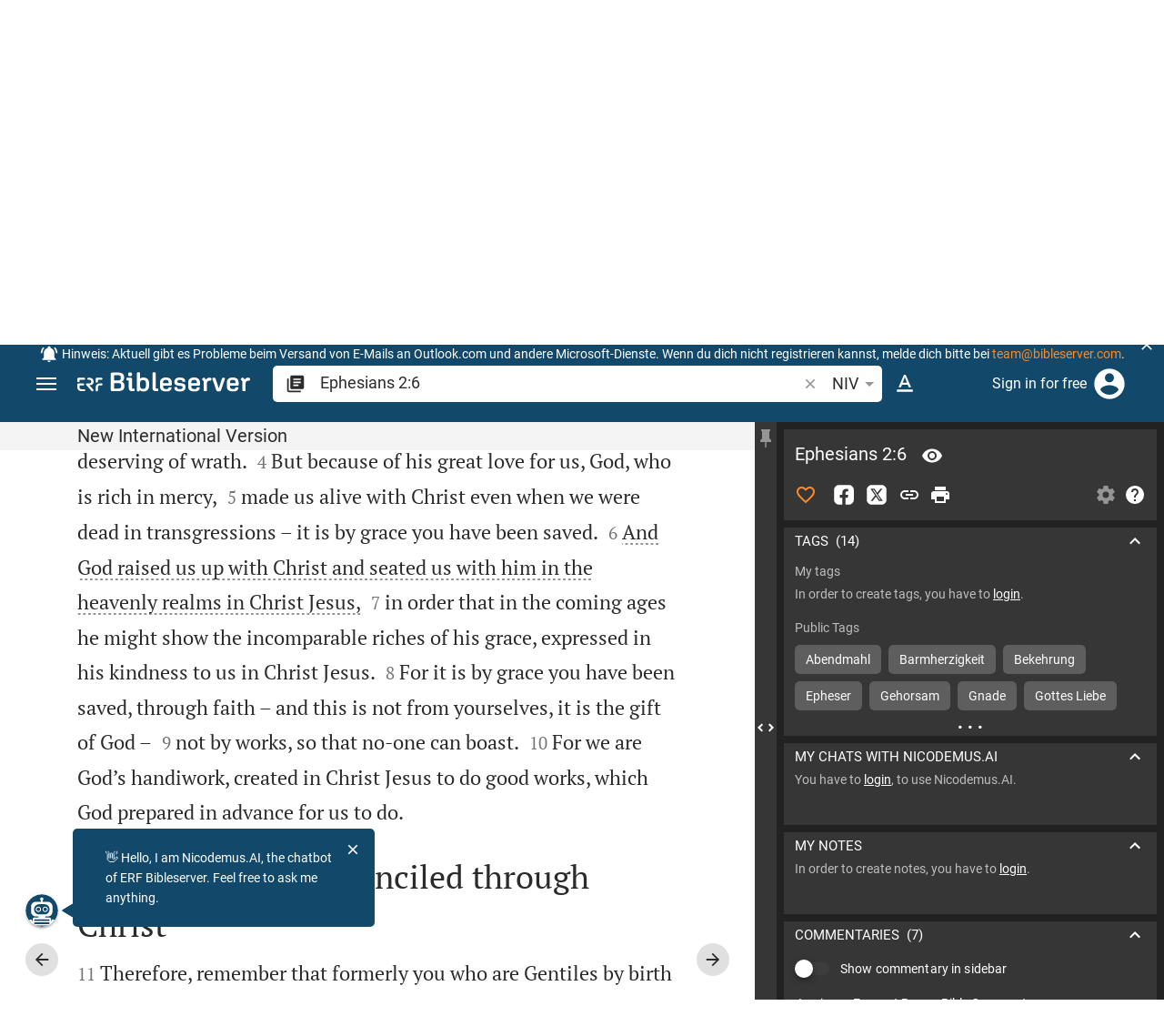

--- FILE ---
content_type: text/html; charset=UTF-8
request_url: https://www.bibleserver.com/NIV/Ephesians2%3A6
body_size: 48005
content:
<!DOCTYPE html>
<html lang="en" dir="ltr">
<head>
                <script id="Cookiebot" data-culture="en"
                src="https://consent.cookiebot.eu/uc.js" data-cbid="c1e13704-fc36-4b3d-ae3c-16bf67a61d98"
                type="text/javascript"></script>
    
        <script>/* <![CDATA[ */
        top != self && top.location.replace(self.location.href);/* ]]> */</script>

        <script>/* <![CDATA[ */
        window.hasLocalStorageAccess = !1;
        try {
            window.localStorage, window.hasLocalStorageAccess = !0
        } catch (a) {
        }/* ]]> */</script>

        <script>/* <![CDATA[ */
        !function (m) {
            if (!m) return;
            const e = window.matchMedia("(prefers-color-scheme: dark)").matches,
                t = localStorage.getItem("vueuse-color-scheme");
            let o;
            (o = "string" == typeof t && "auto" !== t ? "dark" === t : e) && document.documentElement.classList.add("dark")
        }(window.hasLocalStorageAccess);/* ]]> */</script>

        <script>/* <![CDATA[ */
        !function () {
            var e = document.createElement("script");
            if (!("noModule" in e) && "onbeforeload" in e) {
                var t = !1;
                document.addEventListener("beforeload", function (n) {
                    if (n.target === e) t = !0; else if (!n.target.hasAttribute("nomodule") || !t) return;
                    n.preventDefault()
                }, !0), e.type = "module", e.src = ".", document.head.appendChild(e), e.remove()
            }
        }();/* ]]> */</script>

        <meta charset="UTF-8">
    <meta name="viewport"
          content="width=device-width,height=device-height,initial-scale=1,maximum-scale=5,minimal-ui,viewport-fit=cover">
    <meta name="robots" content="noarchive,noodp,noydir">
    <script type="application/ld+json">
        {
            "@context": "https://schema.org",
            "@type": "WebSite",
            "name": "ERF Bibleserver",
            "url": "https://www.bibleserver.com/"
        }
    </script>
        <meta property="fb:admins" content="1240149597,100000969860132">
    <meta property="fb:app_id" content="128001383944491">

        <meta name="google-site-verification" content="FWY1yc3SBGxyPdop2qkZ0WHHMQOYlEOWfSocKkUTz84">

        <meta name="google-site-verification" content="HLvyU40M4nYBU2v-GhdGdUt3Yn648eyaja904DtUjWU">

        <meta property="fb:admins" content="1240149597,100000969860132">

        <link rel="apple-touch-icon" sizes="180x180" href="/apple-touch-icon.png?v=AejoFhEB">
    <link rel="icon" type="image/png" sizes="32x32" href="/favicon-32x32.png?v=AejoFhEB">
    <link rel="icon" type="image/png" sizes="16x16" href="/favicon-16x16.png?v=AejoFhEB">
    <link rel="manifest" href="/site.webmanifest?v=U006yRxI">
    <link rel="mask-icon" href="/safari-pinned-tab.svg?v=AejoFhEB" color="#12496a">
    <link rel="shortcut icon" href="/favicon.ico?v=AejoFhEB">
    <meta name="apple-mobile-web-app-title" content="ERF Bibleserver">
    <meta name="application-name" content="ERF Bibleserver">
    <meta name="msapplication-TileColor" content="#12496a">
    <meta name="theme-color" content="#12496a">

        
                    <base target="_blank" href="https://www.bibleserver.com">
<title>Ephesians 2:6 | New International Version :: ERF Bibleserver</title>
<style id="vuetify-theme-stylesheet">:root {
      --v-theme-background: 255,255,255;
      --v-theme-background-overlay-multiplier: 1;
      --v-theme-surface: 255,255,255;
      --v-theme-surface-overlay-multiplier: 1;
      --v-theme-surface-bright: 255,255,255;
      --v-theme-surface-bright-overlay-multiplier: 1;
      --v-theme-surface-light: 238,238,238;
      --v-theme-surface-light-overlay-multiplier: 1;
      --v-theme-surface-variant: 66,66,66;
      --v-theme-surface-variant-overlay-multiplier: 2;
      --v-theme-on-surface-variant: 238,238,238;
      --v-theme-primary: 253,138,36;
      --v-theme-primary-overlay-multiplier: 1;
      --v-theme-primary-darken-1: 55,0,179;
      --v-theme-primary-darken-1-overlay-multiplier: 2;
      --v-theme-secondary: 149,149,149;
      --v-theme-secondary-overlay-multiplier: 1;
      --v-theme-secondary-darken-1: 1,135,134;
      --v-theme-secondary-darken-1-overlay-multiplier: 1;
      --v-theme-error: 240,81,75;
      --v-theme-error-overlay-multiplier: 1;
      --v-theme-info: 33,150,243;
      --v-theme-info-overlay-multiplier: 1;
      --v-theme-success: 76,175,80;
      --v-theme-success-overlay-multiplier: 1;
      --v-theme-warning: 251,140,0;
      --v-theme-warning-overlay-multiplier: 1;
      --v-theme-accent: 253,138,36;
      --v-theme-accent-overlay-multiplier: 1;
      --v-theme-on-background: 0,0,0;
      --v-theme-on-surface: 0,0,0;
      --v-theme-on-surface-bright: 0,0,0;
      --v-theme-on-surface-light: 0,0,0;
      --v-theme-on-primary: 255,255,255;
      --v-theme-on-primary-darken-1: 255,255,255;
      --v-theme-on-secondary: 255,255,255;
      --v-theme-on-secondary-darken-1: 255,255,255;
      --v-theme-on-error: 255,255,255;
      --v-theme-on-info: 255,255,255;
      --v-theme-on-success: 255,255,255;
      --v-theme-on-warning: 255,255,255;
      --v-theme-on-accent: 255,255,255;
      --v-border-color: 0, 0, 0;
      --v-border-opacity: 0.12;
      --v-high-emphasis-opacity: 0.87;
      --v-medium-emphasis-opacity: 0.6;
      --v-disabled-opacity: 0.38;
      --v-idle-opacity: 0.04;
      --v-hover-opacity: 0.04;
      --v-focus-opacity: 0.12;
      --v-selected-opacity: 0.08;
      --v-activated-opacity: 0.12;
      --v-pressed-opacity: 0.12;
      --v-dragged-opacity: 0.08;
      --v-theme-kbd: 238, 238, 238;
      --v-theme-on-kbd: 0, 0, 0;
      --v-theme-code: 245, 245, 245;
      --v-theme-on-code: 0, 0, 0;
    }
    .v-theme--light {
      color-scheme: normal;
      --v-theme-background: 255,255,255;
      --v-theme-background-overlay-multiplier: 1;
      --v-theme-surface: 255,255,255;
      --v-theme-surface-overlay-multiplier: 1;
      --v-theme-surface-bright: 255,255,255;
      --v-theme-surface-bright-overlay-multiplier: 1;
      --v-theme-surface-light: 238,238,238;
      --v-theme-surface-light-overlay-multiplier: 1;
      --v-theme-surface-variant: 66,66,66;
      --v-theme-surface-variant-overlay-multiplier: 2;
      --v-theme-on-surface-variant: 238,238,238;
      --v-theme-primary: 253,138,36;
      --v-theme-primary-overlay-multiplier: 1;
      --v-theme-primary-darken-1: 55,0,179;
      --v-theme-primary-darken-1-overlay-multiplier: 2;
      --v-theme-secondary: 149,149,149;
      --v-theme-secondary-overlay-multiplier: 1;
      --v-theme-secondary-darken-1: 1,135,134;
      --v-theme-secondary-darken-1-overlay-multiplier: 1;
      --v-theme-error: 240,81,75;
      --v-theme-error-overlay-multiplier: 1;
      --v-theme-info: 33,150,243;
      --v-theme-info-overlay-multiplier: 1;
      --v-theme-success: 76,175,80;
      --v-theme-success-overlay-multiplier: 1;
      --v-theme-warning: 251,140,0;
      --v-theme-warning-overlay-multiplier: 1;
      --v-theme-accent: 253,138,36;
      --v-theme-accent-overlay-multiplier: 1;
      --v-theme-on-background: 0,0,0;
      --v-theme-on-surface: 0,0,0;
      --v-theme-on-surface-bright: 0,0,0;
      --v-theme-on-surface-light: 0,0,0;
      --v-theme-on-primary: 255,255,255;
      --v-theme-on-primary-darken-1: 255,255,255;
      --v-theme-on-secondary: 255,255,255;
      --v-theme-on-secondary-darken-1: 255,255,255;
      --v-theme-on-error: 255,255,255;
      --v-theme-on-info: 255,255,255;
      --v-theme-on-success: 255,255,255;
      --v-theme-on-warning: 255,255,255;
      --v-theme-on-accent: 255,255,255;
      --v-border-color: 0, 0, 0;
      --v-border-opacity: 0.12;
      --v-high-emphasis-opacity: 0.87;
      --v-medium-emphasis-opacity: 0.6;
      --v-disabled-opacity: 0.38;
      --v-idle-opacity: 0.04;
      --v-hover-opacity: 0.04;
      --v-focus-opacity: 0.12;
      --v-selected-opacity: 0.08;
      --v-activated-opacity: 0.12;
      --v-pressed-opacity: 0.12;
      --v-dragged-opacity: 0.08;
      --v-theme-kbd: 238, 238, 238;
      --v-theme-on-kbd: 0, 0, 0;
      --v-theme-code: 245, 245, 245;
      --v-theme-on-code: 0, 0, 0;
    }
    .v-theme--dark {
      color-scheme: dark;
      --v-theme-background: 34,34,34;
      --v-theme-background-overlay-multiplier: 1;
      --v-theme-surface: 85,85,85;
      --v-theme-surface-overlay-multiplier: 1;
      --v-theme-surface-bright: 204,191,214;
      --v-theme-surface-bright-overlay-multiplier: 2;
      --v-theme-surface-light: 66,66,66;
      --v-theme-surface-light-overlay-multiplier: 1;
      --v-theme-surface-variant: 200,200,200;
      --v-theme-surface-variant-overlay-multiplier: 2;
      --v-theme-on-surface-variant: 0,0,0;
      --v-theme-primary: 253,138,36;
      --v-theme-primary-overlay-multiplier: 2;
      --v-theme-primary-darken-1: 55,0,179;
      --v-theme-primary-darken-1-overlay-multiplier: 1;
      --v-theme-secondary: 149,149,149;
      --v-theme-secondary-overlay-multiplier: 2;
      --v-theme-secondary-darken-1: 1,135,134;
      --v-theme-secondary-darken-1-overlay-multiplier: 2;
      --v-theme-error: 240,81,75;
      --v-theme-error-overlay-multiplier: 2;
      --v-theme-info: 33,150,243;
      --v-theme-info-overlay-multiplier: 2;
      --v-theme-success: 76,175,80;
      --v-theme-success-overlay-multiplier: 2;
      --v-theme-warning: 251,140,0;
      --v-theme-warning-overlay-multiplier: 2;
      --v-theme-accent: 253,138,36;
      --v-theme-accent-overlay-multiplier: 2;
      --v-theme-on-background: 255,255,255;
      --v-theme-on-surface: 255,255,255;
      --v-theme-on-surface-bright: 0,0,0;
      --v-theme-on-surface-light: 255,255,255;
      --v-theme-on-primary: 255,255,255;
      --v-theme-on-primary-darken-1: 255,255,255;
      --v-theme-on-secondary: 255,255,255;
      --v-theme-on-secondary-darken-1: 255,255,255;
      --v-theme-on-error: 255,255,255;
      --v-theme-on-info: 255,255,255;
      --v-theme-on-success: 255,255,255;
      --v-theme-on-warning: 255,255,255;
      --v-theme-on-accent: 255,255,255;
      --v-border-color: 255, 255, 255;
      --v-border-opacity: 0.12;
      --v-high-emphasis-opacity: 1;
      --v-medium-emphasis-opacity: 0.7;
      --v-disabled-opacity: 0.5;
      --v-idle-opacity: 0.1;
      --v-hover-opacity: 0.04;
      --v-focus-opacity: 0.12;
      --v-selected-opacity: 0.08;
      --v-activated-opacity: 0.12;
      --v-pressed-opacity: 0.16;
      --v-dragged-opacity: 0.08;
      --v-theme-kbd: 66, 66, 66;
      --v-theme-on-kbd: 255, 255, 255;
      --v-theme-code: 52, 52, 52;
      --v-theme-on-code: 204, 204, 204;
    }
    .bg-background {
      --v-theme-overlay-multiplier: var(--v-theme-background-overlay-multiplier);
      background-color: rgb(var(--v-theme-background)) !important;
      color: rgb(var(--v-theme-on-background)) !important;
    }
    .bg-surface {
      --v-theme-overlay-multiplier: var(--v-theme-surface-overlay-multiplier);
      background-color: rgb(var(--v-theme-surface)) !important;
      color: rgb(var(--v-theme-on-surface)) !important;
    }
    .bg-surface-bright {
      --v-theme-overlay-multiplier: var(--v-theme-surface-bright-overlay-multiplier);
      background-color: rgb(var(--v-theme-surface-bright)) !important;
      color: rgb(var(--v-theme-on-surface-bright)) !important;
    }
    .bg-surface-light {
      --v-theme-overlay-multiplier: var(--v-theme-surface-light-overlay-multiplier);
      background-color: rgb(var(--v-theme-surface-light)) !important;
      color: rgb(var(--v-theme-on-surface-light)) !important;
    }
    .bg-surface-variant {
      --v-theme-overlay-multiplier: var(--v-theme-surface-variant-overlay-multiplier);
      background-color: rgb(var(--v-theme-surface-variant)) !important;
      color: rgb(var(--v-theme-on-surface-variant)) !important;
    }
    .bg-primary {
      --v-theme-overlay-multiplier: var(--v-theme-primary-overlay-multiplier);
      background-color: rgb(var(--v-theme-primary)) !important;
      color: rgb(var(--v-theme-on-primary)) !important;
    }
    .bg-primary-darken-1 {
      --v-theme-overlay-multiplier: var(--v-theme-primary-darken-1-overlay-multiplier);
      background-color: rgb(var(--v-theme-primary-darken-1)) !important;
      color: rgb(var(--v-theme-on-primary-darken-1)) !important;
    }
    .bg-secondary {
      --v-theme-overlay-multiplier: var(--v-theme-secondary-overlay-multiplier);
      background-color: rgb(var(--v-theme-secondary)) !important;
      color: rgb(var(--v-theme-on-secondary)) !important;
    }
    .bg-secondary-darken-1 {
      --v-theme-overlay-multiplier: var(--v-theme-secondary-darken-1-overlay-multiplier);
      background-color: rgb(var(--v-theme-secondary-darken-1)) !important;
      color: rgb(var(--v-theme-on-secondary-darken-1)) !important;
    }
    .bg-error {
      --v-theme-overlay-multiplier: var(--v-theme-error-overlay-multiplier);
      background-color: rgb(var(--v-theme-error)) !important;
      color: rgb(var(--v-theme-on-error)) !important;
    }
    .bg-info {
      --v-theme-overlay-multiplier: var(--v-theme-info-overlay-multiplier);
      background-color: rgb(var(--v-theme-info)) !important;
      color: rgb(var(--v-theme-on-info)) !important;
    }
    .bg-success {
      --v-theme-overlay-multiplier: var(--v-theme-success-overlay-multiplier);
      background-color: rgb(var(--v-theme-success)) !important;
      color: rgb(var(--v-theme-on-success)) !important;
    }
    .bg-warning {
      --v-theme-overlay-multiplier: var(--v-theme-warning-overlay-multiplier);
      background-color: rgb(var(--v-theme-warning)) !important;
      color: rgb(var(--v-theme-on-warning)) !important;
    }
    .bg-accent {
      --v-theme-overlay-multiplier: var(--v-theme-accent-overlay-multiplier);
      background-color: rgb(var(--v-theme-accent)) !important;
      color: rgb(var(--v-theme-on-accent)) !important;
    }
    .text-background {
      color: rgb(var(--v-theme-background)) !important;
    }
    .border-background {
      --v-border-color: var(--v-theme-background);
    }
    .text-surface {
      color: rgb(var(--v-theme-surface)) !important;
    }
    .border-surface {
      --v-border-color: var(--v-theme-surface);
    }
    .text-surface-bright {
      color: rgb(var(--v-theme-surface-bright)) !important;
    }
    .border-surface-bright {
      --v-border-color: var(--v-theme-surface-bright);
    }
    .text-surface-light {
      color: rgb(var(--v-theme-surface-light)) !important;
    }
    .border-surface-light {
      --v-border-color: var(--v-theme-surface-light);
    }
    .text-surface-variant {
      color: rgb(var(--v-theme-surface-variant)) !important;
    }
    .border-surface-variant {
      --v-border-color: var(--v-theme-surface-variant);
    }
    .on-surface-variant {
      color: rgb(var(--v-theme-on-surface-variant)) !important;
    }
    .text-primary {
      color: rgb(var(--v-theme-primary)) !important;
    }
    .border-primary {
      --v-border-color: var(--v-theme-primary);
    }
    .text-primary-darken-1 {
      color: rgb(var(--v-theme-primary-darken-1)) !important;
    }
    .border-primary-darken-1 {
      --v-border-color: var(--v-theme-primary-darken-1);
    }
    .text-secondary {
      color: rgb(var(--v-theme-secondary)) !important;
    }
    .border-secondary {
      --v-border-color: var(--v-theme-secondary);
    }
    .text-secondary-darken-1 {
      color: rgb(var(--v-theme-secondary-darken-1)) !important;
    }
    .border-secondary-darken-1 {
      --v-border-color: var(--v-theme-secondary-darken-1);
    }
    .text-error {
      color: rgb(var(--v-theme-error)) !important;
    }
    .border-error {
      --v-border-color: var(--v-theme-error);
    }
    .text-info {
      color: rgb(var(--v-theme-info)) !important;
    }
    .border-info {
      --v-border-color: var(--v-theme-info);
    }
    .text-success {
      color: rgb(var(--v-theme-success)) !important;
    }
    .border-success {
      --v-border-color: var(--v-theme-success);
    }
    .text-warning {
      color: rgb(var(--v-theme-warning)) !important;
    }
    .border-warning {
      --v-border-color: var(--v-theme-warning);
    }
    .text-accent {
      color: rgb(var(--v-theme-accent)) !important;
    }
    .border-accent {
      --v-border-color: var(--v-theme-accent);
    }
    .on-background {
      color: rgb(var(--v-theme-on-background)) !important;
    }
    .on-surface {
      color: rgb(var(--v-theme-on-surface)) !important;
    }
    .on-surface-bright {
      color: rgb(var(--v-theme-on-surface-bright)) !important;
    }
    .on-surface-light {
      color: rgb(var(--v-theme-on-surface-light)) !important;
    }
    .on-primary {
      color: rgb(var(--v-theme-on-primary)) !important;
    }
    .on-primary-darken-1 {
      color: rgb(var(--v-theme-on-primary-darken-1)) !important;
    }
    .on-secondary {
      color: rgb(var(--v-theme-on-secondary)) !important;
    }
    .on-secondary-darken-1 {
      color: rgb(var(--v-theme-on-secondary-darken-1)) !important;
    }
    .on-error {
      color: rgb(var(--v-theme-on-error)) !important;
    }
    .on-info {
      color: rgb(var(--v-theme-on-info)) !important;
    }
    .on-success {
      color: rgb(var(--v-theme-on-success)) !important;
    }
    .on-warning {
      color: rgb(var(--v-theme-on-warning)) !important;
    }
    .on-accent {
      color: rgb(var(--v-theme-on-accent)) !important;
    }
</style>
<meta name="description" content="And God raised us up with Christ and seated us with him in the heavenly realms in Christ Jesus,  (Eph 2:6; NIV)">
<meta property="og:type" content="website">
<meta property="og:url" content="https://www.bibleserver.com/NIV/Ephesians2">
<meta property="og:title" content="Ephesians 2:6 | New International Version :: ERF Bibleserver">
<meta property="og:description" content="And God raised us up with Christ and seated us with him in the heavenly realms in Christ Jesus,  (Eph 2:6; NIV)">
<meta property="og:locale" content="en">
<meta property="og:image" content="https://www.bibleserver.com/build/en-1-1O6QLkJK.png">
<meta property="og:image:width" content="1200">
<meta property="og:image:height" content="630">
<meta name="twitter:card" content="summary_large_image">
<meta name="twitter:image" content="https://www.bibleserver.com/build/en-1-1O6QLkJK.png">
<link rel="canonical" href="https://www.bibleserver.com/NIV/Ephesians2">
<link rel="search" type="application/opensearchdescription+xml" title="ERF Bibleserver (ESV)" href="https://www.bibleserver.com/opensearch/esv.xml">
<link rel="search" type="application/opensearchdescription+xml" title="ERF Bibleserver (NIV)" href="https://www.bibleserver.com/opensearch/niv.xml">
<link rel="search" type="application/opensearchdescription+xml" title="ERF Bibleserver (NIRV)" href="https://www.bibleserver.com/opensearch/nirv.xml">
<link rel="search" type="application/opensearchdescription+xml" title="ERF Bibleserver (KJV)" href="https://www.bibleserver.com/opensearch/kjv.xml">
<link rel="amphtml" href="https://www.bibleserver.com/amp/NIV/Ephesians2" data-hid="amphtml">
        
    
    <link crossorigin rel="stylesheet" href="/build/app-BodwhhW7.css"><link crossorigin rel="modulepreload" href="/build/_commonjsHelpers-CjH-eqDh.js">
    <link crossorigin rel="stylesheet" href="/build/nprogress-CMAxEQ_i.css">

    
                <link rel="preload" href="/build/TextView-Bugdf6Zs.js" as="script"> <link rel="preload" href="/build/TextView-CceqFBL3.css" as="style"><link rel="stylesheet" href="/build/TextView-CceqFBL3.css"> <link rel="preload" href="/build/rtl-CMFrHFri.css" as="style"><link rel="stylesheet" href="/build/rtl-CMFrHFri.css"> <link rel="preload" href="/build/VGrid-zkdtjCft.css" as="style"><link rel="stylesheet" href="/build/VGrid-zkdtjCft.css"> <link rel="preload" href="/build/Verse-EdiphSxD.js" as="script"> <link rel="preload" href="/build/useSpaceScroll-D4wOScIy.js" as="script"> <link rel="preload" href="/build/useSpaceScroll-CvTq6kTF.css" as="style"><link rel="stylesheet" href="/build/useSpaceScroll-CvTq6kTF.css"> <link rel="preload" href="/build/LikeButton-CT_FS593.js" as="script"> <link rel="preload" href="/build/LikeButton-x61dfTgL.css" as="style"><link rel="stylesheet" href="/build/LikeButton-x61dfTgL.css">

    
        
</head>
<body>

    <style>body:has(#banner-wrapper){--banner-height:40px}@media (width <= 800px){body:has(#banner-wrapper){--banner-height:82px}}#banner{position:fixed;top:0;right:0;left:0;z-index:9991;height:var(--banner-height);padding:0 6px;background:#363636;transition:transform 300ms ease-out}@media (width <= 800px){#banner{display:flex;align-items:center;height:var(--banner-height);padding-right:32px}}#banner > .banner-text{display:flex;align-items:center;justify-content:center;margin:0;overflow:hidden;color:#fff;line-height:var(--banner-height);white-space:nowrap;text-align:center;text-overflow:ellipsis}@media (width <= 800px){#banner > .banner-text{max-height:var(--banner-height);padding:0;line-height:20px;white-space:normal}}#banner > .banner-text a{color:#fd8a24;text-decoration:none;cursor:pointer}#banner > .banner-text a:focus{outline:none}#banner > .banner-text p{margin:0;padding:0}@media (width >= 1201px){#banner > .banner-text .notification--mobile{display:none}#banner > .banner-text .notification--desktop{display:block}}@media (width <= 1200px){#banner > .banner-text .notification--mobile{display:block}#banner > .banner-text .notification--desktop{display:none}}#banner .icon{display:inline-block;width:20px;height:20px;margin:0 4px 0 0;color:#fff;vertical-align:text-bottom}#banner.donation{background:#f0514b}#banner.donation .banner-text{line-height:var(--banner-height)}@media (width <= 800px){#banner.donation .banner-text{line-height:21px}}#banner.donation .banner-text a{color:#fff;text-decoration:underline}#banner.slideOut{transform:translateY(calc(-1 * var(--banner-height)))}#banner .icon-close{position:absolute;top:50%;right:5px;transform:translateY(-50%);cursor:pointer}#banner .icon-close svg{color:#fff}#banner button:focus,#banner a:focus{outline:-webkit-focus-ring-color auto 1px}</style>
<div
        id="banner-wrapper"
        class="hidden-print-only"
        aria-live="polite"
        data-ignore-in-screenshot
>
    <div id="banner" class="info">
        <div class="banner-text">
                            <svg class="icon" xmlns="http://www.w3.org/2000/svg" viewBox="0 0 24 24" style="fill: currentcolor;">
                    <path d="M21,19V20H3V19L5,17V11C5,7.9 7.03,5.17 10,4.29C10,4.19 10,4.1 10,4A2,2 0 0,1 12,2A2,2 0 0,1 14,4C14,4.1 14,4.19 14,4.29C16.97,5.17 19,7.9 19,11V17L21,19M14,21A2,2 0 0,1 12,23A2,2 0 0,1 10,21M19.75,3.19L18.33,4.61C20.04,6.3 21,8.6 21,11H23C23,8.07 21.84,5.25 19.75,3.19M1,11H3C3,8.6 3.96,6.3 5.67,4.61L4.25,3.19C2.16,5.25 1,8.07 1,11Z"></path>
                </svg>
                        <span
                    id="banner-text"
                    data-id="86"
                    data-dismiss="7"            >
                <span style="font-size:14px;">Hinweis: Aktuell gibt es Probleme beim Versand von E-Mails an Outlook.com und andere Microsoft-Dienste. Wenn du dich nicht registrieren kannst, melde dich bitte bei <a href="/cdn-cgi/l/email-protection#cebaabafa38eaca7aca2abbdabbcb8abbce0ada1a3"><span class="__cf_email__" data-cfemail="4c38292d210c2e252e20293f293e3a293e622f2321">[email&#160;protected]</span></a>.</span>
            </span>
        </div>
                    <div
                    title="Ausblenden"
                    class="icon icon-close"
                    role="button"
                    id="banner-close"
            >
                <svg xmlns="http://www.w3.org/2000/svg" viewBox="0 0 24 24" style="fill: currentcolor;">
                    <path d="M19,6.41L17.59,5L12,10.59L6.41,5L5,6.41L10.59,12L5,17.59L6.41,19L12,13.41L17.59,19L19,17.59L13.41,12L19,6.41Z"></path>
                </svg>
            </div>
            </div>
    <script data-cfasync="false" src="/cdn-cgi/scripts/5c5dd728/cloudflare-static/email-decode.min.js"></script><script>
        const bannerText = document.getElementById('banner-text');

        bannerText.addEventListener('click', async (e) => {
            window?.notification?.handleRoutableLink(e)
        })

                const banner = document.getElementById('banner-wrapper');
        const bannerCloseBtn = document.getElementById('banner-close');

        bannerCloseBtn.addEventListener('click', dismiss)

        async function dismiss() {
            banner.classList.add('slideOut');
            await waitForAnimation(banner)
            await window?.notification?.dismiss({id: bannerText.dataset.id, dismiss: bannerText.dataset.dismiss})
            banner.remove()
        }

        function waitForAnimation(elem) {
            return Promise.allSettled(
                elem.getAnimations().map((animation) => animation.finished)
            )
        }
            </script>
</div>

    <div id="app" dir="ltr" class="bs-app" style="--vh:1vh;--vvh:1vh;--cch:0px;--v61022990:350px;"><div class="v-application v-theme--light v-layout v-layout--full-height v-locale--is-ltr" style="" id="inspire"><div class="v-application__wrap"><!--[--><!----><!----><div style="display:contents;"><!--[--><noscript><div id="snackbar__wrapper--noscript" aria-live="polite" class="hidden-print-only" style="bottom:0;"><div class="v-snack v-snack--active v-snack--bottom v-snack--right" style="z-index:10200;"><div class="v-snack__wrapper error"><div class="v-snack__content">Please activate JavaScript to use the website.</div></div></div></div></noscript><!--]--></div><div style="display:contents;"><!--[--><div id="snackbar__wrapper--classic" aria-live="polite" class="hidden-print-only" style="bottom:0;display:none;"><div class="v-snack v-snack--active v-snack--bottom v-snack--right" style="z-index:10200;"><div class="v-snack__wrapper bg-error"><div class="v-snack__content">Your browser is out of date. If ERF Bibleserver is very slow, please update your browser.</div></div></div></div><!--]--></div><nav class="bs-nav hidden-print-only"><div id="help-tour-text-1" class="bs-nav__menu-btn" title="Open menu" aria-label="Open menu" role="button" tabindex="0"><div class="bs-nav__menu-btn--hover"></div><div class="bs-nav__menu-btn--notification" style="display:none;"></div><span class="bs-nav__menu-btn--line bs-nav__menu-btn--line--1"></span><span class="bs-nav__menu-btn--line bs-nav__menu-btn--line--2"></span><span class="bs-nav__menu-btn--line bs-nav__menu-btn--line--3"></span></div><svg xmlns="http://www.w3.org/2000/svg" fill="currentColor" width="0" height="0"><defs><g id="logo"><g><path d="M40.9,30c2.1-2.5,2.1-6.2,2.1-6.2c-0.1-5.5-4.6-10-10.2-10l-3.8,0c0,0,0,0,0,0s0,0,0,0c-1.4,0-2.6,1.2-2.6,2.6
			c0,1.4,1.2,2.6,2.6,2.6c0,0,0,0,0,0s0,0,0,0h2c3.9,0,5.8,1.5,5.9,4.8c-0.1,3.3-2,4.8-6,4.8h-5.2c-0.4,0-0.8,0-1.2,0.2
			c-0.8,0.2-1.6,0.8-1.6,2v0.2c0,0.7,0.3,1.3,1,2.1c0,0,11.8,13.4,13.4,15.1c0.5,0.7,1.3,1.1,2.3,1.1c1.6,0,2.9-1.3,2.9-2.9
			c0-0.8-0.3-1.5-0.8-2l0,0L33,34.6c-0.5-0.6-1.6-1.4-1.6-1.4l3.1-0.2C34.5,33.1,38.4,33,40.9,30z"></path><path d="M51.2,26.6c1.7,0,3-1.3,3-3V19h9.4c1.4,0,2.6-1.2,2.6-2.6c0-1.4-1.2-2.6-2.6-2.6H50.8c-1.4,0-2.6,1.2-2.6,2.6v7.2
			C48.2,25.2,49.5,26.6,51.2,26.6z"></path><path d="M18.1,13.8H2.6C1.2,13.8,0,15,0,16.4v5.9c0,1.7,1.3,3,3,3s3-1.3,3-3V19h12.1c1.4,0,2.6-1.2,2.6-2.6
			C20.7,15,19.5,13.8,18.1,13.8z"></path><path d="M63.6,28.6h-5.2c-5.6,0-10.2,4.6-10.2,10.2v7.5v0c0,1.7,1.3,3,3,3c1.7,0,3-1.3,3-3h0v-7.9c0-2.6,2.1-4.6,4.7-4.6l4.8,0
			c1.4,0,2.6-1.2,2.6-2.6C66.2,29.8,65.1,28.6,63.6,28.6z"></path><path d="M18.1,43.8C18.1,43.8,18.1,43.8,18.1,43.8h-7.4c-2.6,0-4.7-2.1-4.7-4.6v-5.3h9.5c1.4,0,2.6-1.2,2.6-2.6
			c0-1.4-1.2-2.6-2.6-2.6H3c-1.7,0-3,1.3-3,3v7.2C0,44.4,4.6,49,10.2,49h7.9c1.4,0,2.6-1.2,2.6-2.6C20.7,45,19.5,43.8,18.1,43.8z"></path><path d="M449.2,13.5h-0.8c-3.5,0-6.2,1.7-8,4.8l-4-4c-1.3-1.3-3-1.5-4.3-0.1l-1.4,1.4c-1.3,1.3-1.2,3,0.1,4.3l3.1,3.2v23.5
			c0,1.5,1,2.4,2.5,2.4h3.5c1.5,0,2.5-1,2.5-2.4V28.8c0-4.9,2.3-7.3,6.9-7.3h1c2.4,0,3.9-1.3,3.9-3.5v-0.7
			C454.1,14.8,452.4,13.5,449.2,13.5z"></path><path d="M210.9,42.1h-2.8c-1.5,0-2.1-0.6-2.1-2.4v-37c0-2.1-1.3-3.4-3.4-3.4h-1.5c-2.1,0-3.4,1.3-3.4,3.4v37.5
			c0,6.2,2.3,8.8,9.8,8.8h3.4c1.3,0,2-0.8,2-2.1V44C212.8,42.8,212.1,42.1,210.9,42.1z"></path><path d="M306.9,13c-10.1,0-15.6,4.9-15.6,13.9v9.3c0,8.9,5.5,13.5,16.2,13.5c9.5,0,14.3-3.3,14.3-9.8v-0.3c0-0.7-0.4-1.1-1.1-1.1
			h-5.7c-0.8,0-1.1,0.3-1.1,1.1v0.2c0,2.4-2.1,3.6-6.2,3.6c-5.5,0-7.9-1.9-7.9-6.3v-2.7h19.7c2,0,2.9-1,2.9-2.9v-5
			C322.2,17.6,317,13,306.9,13z M314.2,28.1h-14.6v-2.6c0-4.1,2.5-6.3,7.2-6.3s7.4,2.2,7.4,6.3V28.1z"></path><path d="M174,13c-3.9,0-6.9,1-9,3.1V2.7c0-2.1-1.3-3.4-3.4-3.4H160c-2.1,0-3.4,1.3-3.4,3.4v43.2c0,2.2,1.5,3.8,3.6,3.8h0.3
			c2.2,0,3.6-1.5,3.6-3.7c2.2,2.5,5.5,3.8,9.7,3.8c9,0,14.9-5.7,14.9-14.6v-7.5C188.8,18.8,182.9,13,174,13z M180.3,35.9
			c0,4.6-2.7,7.2-7.6,7.2s-7.6-2.6-7.6-7.2v-9c0-4.6,2.7-7.2,7.6-7.2s7.6,2.6,7.6,7.2V35.9z"></path><path d="M137.3,9.4h2.9c2.2,0,3.5-1.3,3.5-3.5V3.3c0-2.2-1.3-3.5-3.5-3.5h-2.9c-2.2,0-3.5,1.3-3.5,3.5v2.7
			C133.8,8.2,135.1,9.4,137.3,9.4z"></path><path d="M275.3,28.3l-9-1.1c-2.2-0.3-3.3-1.1-3.3-3.2v-0.7c0-2.7,2-4,6.6-4c4.5,0,6.5,1.2,6.5,3.7v0.3c0,0.8,0.5,1.2,1.3,1.2h5
			c0.8,0,1.3-0.6,1.3-1.4v-0.3c0-6.5-4.8-9.8-14.1-9.8c-9.2,0-14.4,4.1-14.4,11.2v0.6c0,5.8,2.7,8.7,9.3,9.5l9,1.1
			c2.2,0.3,3.1,1.1,3.1,3.2v0.8c0,2.7-2.3,4.1-6.8,4.1c-4.9,0-7.1-1.2-7.1-3.8v-0.4c0-0.8-0.4-1.2-1.2-1.2h-5
			c-0.8,0-1.4,0.5-1.4,1.3v0.5c0,6.6,4.9,9.9,14.7,9.9c9.2,0,14.6-4.1,14.6-11.2v-0.8C284.4,32.1,281.8,29.2,275.3,28.3z"></path><path d="M232.8,13c-10.1,0-15.6,4.9-15.6,13.9v9.3c0,8.9,5.5,13.5,16.2,13.5c9.5,0,14.3-3.3,14.3-9.8v-0.3c0-0.7-0.4-1.1-1.1-1.1
			h-5.7c-0.8,0-1.1,0.3-1.1,1.1v0.2c0,2.4-2.1,3.6-6.2,3.6c-5.5,0-7.9-1.9-7.9-6.3v-2.7h19.7c2,0,2.9-1,2.9-2.9v-5
			C248.2,17.6,242.9,13,232.8,13z M240.1,28.1h-14.6v-2.6c0-4.1,2.5-6.3,7.2-6.3s7.4,2.2,7.4,6.3V28.1z"></path><path d="M347.5,13.5h-0.8c-3.5,0-6.2,1.7-8,4.8l-4-4c-1.3-1.3-3-1.5-4.3-0.1l-1.4,1.4c-1.3,1.3-1.2,3,0.1,4.3l3.1,3.2v23.5
			c0,1.5,1,2.4,2.5,2.4h3.5c1.5,0,2.5-1,2.5-2.4V28.8c0-4.9,2.3-7.3,6.9-7.3h1c2.4,0,3.9-1.3,3.9-3.5v-0.7
			C352.4,14.8,350.7,13.5,347.5,13.5z"></path><path d="M148.6,42.1h-2.8c-1.5,0-2.1-0.6-2.1-2.4v-23c0-2.1-1-2.9-2.9-2.9H131c-1.1,0-1.9,0.7-1.9,1.8v3.2c0,1.1,0.8,1.8,1.9,1.8
			h4.3v19.6c0,6.2,2.3,8.8,9.8,8.8h3.4c1.3,0,2-0.8,2-2.1V44C150.4,42.8,149.7,42.1,148.6,42.1z"></path><path d="M385.8,13.8H383c-1.6,0-2.4,0.6-3.1,2.8l-8.1,25.1l-8.1-25.1c-0.7-2.2-1.5-2.8-3.1-2.8h-3.3c-1.5,0-2.3,0.8-2.3,2.1
			c0,0.5,0.1,1.1,0.4,1.7l9.7,28.3c0.8,2.4,1.8,3.4,4.3,3.4h4.3c2.6,0,3.5-0.9,4.3-3.4l9.7-28.3c0.2-0.6,0.4-1.2,0.4-1.7
			C388.1,14.6,387.3,13.8,385.8,13.8z"></path><path d="M116.8,23.9c4.1-1.8,6.2-5,6.2-9.5v-2C122.9,4,117.8,0,106.8,0h-15c-2.4,0-3.9,1.5-3.9,3.8v41.3c0,2.4,1.5,3.8,3.9,3.8
			h15.6c11,0,16.4-4.3,16.4-13v-2.2C123.8,29,121.4,25.6,116.8,23.9z M96.6,6.9h10.3c5.2,0,7.5,1.8,7.5,6v2c0,4.1-2.2,5.9-7.5,5.9
			H96.6V6.9z M115.2,35.9c0,4.3-2.4,6.2-7.7,6.2H96.6V27.6h10.9c5.3,0,7.7,1.9,7.7,6.2V35.9z"></path><path d="M408.6,13c-10.1,0-15.6,4.9-15.6,13.9v9.3c0,8.9,5.5,13.5,16.2,13.5c9.5,0,14.3-3.3,14.3-9.8v-0.3c0-0.7-0.4-1.1-1.1-1.1
			h-5.7c-0.8,0-1.1,0.3-1.1,1.1v0.2c0,2.4-2.1,3.6-6.2,3.6c-5.5,0-7.9-1.9-7.9-6.3v-2.7h19.7c2,0,2.9-1,2.9-2.9v-5
			C423.9,17.6,418.7,13,408.6,13z M415.9,28.1h-14.6v-2.6c0-4.1,2.5-6.3,7.2-6.3s7.4,2.2,7.4,6.3V28.1z"></path></g></g></defs></svg><a href="/" class="bs-nav__logo" title="bibleserver.com" aria-label="bibleserver.com" tabindex="0"><svg xmlns="http://www.w3.org/2000/svg" viewBox="0 0 454.1 49.8" fill="currentColor"><use xlink:href="#logo"></use></svg></a><div id="bs-nav__menu-wrapper" tabindex="-1" aria-hidden="true" class="bs-nav__menu-wrapper--closed bs-nav__menu-wrapper"><div class="bs-nav__menu-footer--closed bs-nav__menu bs-nav__menu-user"><div class="bs-nav__menu-user__scroll-header--closed bs-nav__menu-user__scroll-header"></div><div class="bs-nav__menu-user__user" id="help-text-tour-5-mobil"><div class="bs-nav__menu-user__user__text"><p>Login<br><span>... and use all features!</span></p></div><div class="bs-nav__menu-user__user__image-wrapper" tabindex="-1"><i class="v-icon notranslate v-theme--light v-icon--size-default bs-nav__menu-user__user__image-wrapper__image" style="" aria-hidden="true"><svg style="fill:currentColor;" class="v-icon__svg" xmlns="http://www.w3.org/2000/svg" viewbox="0 0 24 24"><path d="M12,19.2C9.5,19.2 7.29,17.92 6,16C6.03,14 10,12.9 12,12.9C14,12.9 17.97,14 18,16C16.71,17.92 14.5,19.2 12,19.2M12,5A3,3 0 0,1 15,8A3,3 0 0,1 12,11A3,3 0 0,1 9,8A3,3 0 0,1 12,5M12,2A10,10 0 0,0 2,12A10,10 0 0,0 12,22A10,10 0 0,0 22,12C22,6.47 17.5,2 12,2Z"></path></svg></i></div></div><div class="bs-nav__notification" tabindex="-1" style="display:none;"><p></p><div class="bs-nav__notification__button" tabindex="-1"><!----><!----><!----><i class="v-icon notranslate v-theme--light v-icon--size-large bs-nav__notification__button--icon bs-nav__notification__button--icon-close bs-nav__notification__button--icon-close--no-dismiss" style="" aria-hidden="true"><svg style="fill:currentColor;" class="v-icon__svg" xmlns="http://www.w3.org/2000/svg" viewbox="0 0 24 24"><path d="M19,6.41L17.59,5L12,10.59L6.41,5L5,6.41L10.59,12L5,17.59L6.41,19L12,13.41L17.59,19L19,17.59L13.41,12L19,6.41Z"></path></svg></i></div></div></div><div class="bs-nav__menu bs-nav__menu-main"><div class="stroke float-right" style="top:90%;right:3%;opacity:.2;"></div><div class="stroke xl float-right" style="top:80%;opacity:.2;"></div><div class="stroke xxl float-right" style="top:10%;right:-40%;opacity:.2;"></div><ul class="bs-nav__menu-main__list"><li><a aria-current="page" href="/NIV/Ephesians2%3A6" class="router-link-active router-link-exact-active bs-nav__menu-main__list__link d-flex align-baseline" title="Read it: 1. Mose 3" tabindex="-1"><strong class="flex-shrink-0">Read it</strong><span class="text-truncate d-block">1. Mose 3</span></a></li><li><a href="/chats" class="bs-nav__menu-main__list__link" title="Nicodemus.AI" tabindex="-1"></a></li><li><a href="/notes" class="bs-nav__menu-main__list__link" title="Notes" tabindex="-1">Notes</a></li><li><a href="/tags" class="bs-nav__menu-main__list__link" title="Tags" tabindex="-1">Tags</a></li><li><a href="/likes" class="bs-nav__menu-main__list__link" title="Likes" tabindex="-1">Likes</a></li><li><a href="/history" class="bs-nav__menu-main__list__link" title="History" tabindex="-1">History</a></li><li><a href="/dictionaries" class="bs-nav__menu-main__list__link" title="Dictionaries" tabindex="-1">Dictionaries</a></li><li><a href="/reading-plans" class="bs-nav__menu-main__list__link" title="Reading plan" tabindex="-1">Reading plan</a></li><li><a href="/graphics" class="bs-nav__menu-main__list__link" title="Graphics" tabindex="-1">Graphics</a></li><li><a href="/videos" class="bs-nav__menu-main__list__link" title="Videos" tabindex="-1">Videos</a></li><li><a href="/topics" class="bs-nav__menu-main__list__link" title="Special occasions" tabindex="-1">Special occasions</a></li></ul></div><div class="bs-nav__menu-footer--closed bs-nav__menu bs-nav__menu-footer"><div class="stroke white float-right" style="top:-20%;right:10%;opacity:.07;"></div><div class="stroke white xxl float-left" style="top:75%;left:-35%;opacity:.07;"></div><ul class="bs-nav__menu-footer__list"><li><a href="https://www.bibleserver.com/donate" title="Donate" tabindex="-1" target="_blank" rel="noopener noreferrer" class="bs-nav__menu-footer__list__link">Donate</a></li><li><a href="https://blog.bibleserver.com" title="Blog" tabindex="-1" target="_blank" rel="noopener noreferrer" class="bs-nav__menu-footer__list__link">Blog</a></li><li><a href="/newsletter" class="bs-nav__menu-footer__list__link" title="Newsletter" tabindex="-1">Newsletter</a></li><li><a href="/partner" class="bs-nav__menu-footer__list__link" title="Partner" tabindex="-1">Partner</a></li><li><a href="/help" class="bs-nav__menu-footer__list__link" title="Help" tabindex="-1">Help</a></li><li><a href="/contact" class="bs-nav__menu-footer__list__link" title="Contact" tabindex="-1">Contact</a></li><li><button title="Report an error" tabindex="-1" class="bs-nav__menu-footer__list__link">Report an error</button></li><li><a href="/help/88" class="bs-nav__menu-footer__list__link" title="Alexa Skill" tabindex="-1">Alexa Skill</a></li><li><a href="/webmasters" class="bs-nav__menu-footer__list__link" title="For webmasters" tabindex="-1">For webmasters</a></li><li class="spacer"></li><li><a href="https://www.erf.de/download/pdf/Datenschutzerklaerung_ERF_Medien.pdf" title="Privacy policy" tabindex="-1" target="_blank" rel="noopener noreferrer" class="bs-nav__menu-footer__list__link">Privacy policy</a></li><li><a href="/accessibility" class="bs-nav__menu-footer__list__link" title="Accessibility Statement" tabindex="-1">Accessibility Statement</a></li><li><a href="https://www.erf.de/download/pdf/Informationspflicht_zur_Datenverarbeitung_DSGVO.pdf" title="General Data Protection Regulation (GDPR)" tabindex="-1" target="_blank" rel="noopener noreferrer" class="bs-nav__menu-footer__list__link">General Data Protection Regulation (GDPR)</a></li><li><a href="/imprint" class="bs-nav__menu-footer__list__link" title="Imprint" tabindex="-1">Imprint</a></li><li class="spacer"></li><li><a href="/languages" class="bs-nav__menu-footer__list__link" title="Language" tabindex="-1">Language: <strong>English</strong></a></li><li><div class="v-input v-input--horizontal v-input--center-affix v-input--density-default v-theme--light v-locale--is-ltr v-input--dirty v-switch v-theme--dark" style=""><!----><div class="v-input__control"><!--[--><div class="v-selection-control v-selection-control--density-default" style=""><div class="v-selection-control__wrapper" style=""><!--[--><div class="v-switch__track" style=""><!----><!----></div><!--]--><div class="v-selection-control__input"><!--[--><!--[--><input id="switch-v-0-0" aria-disabled="false" aria-label="Dark theme / high contrast" type="checkbox" value="true"><div class="v-switch__thumb" style=""><!----></div><!--]--><!--]--></div></div><label class="v-label v-label--clickable" style="" for="switch-v-0-0"><!----><!--[-->Dark theme / high contrast<!--]--></label></div><!--]--></div><!----><!----></div></li></ul><div class="bs-nav__menu-footer__social-bar"><div class="bs-nav__menu-footer__social-bar__box"><a href="https://www.facebook.com/erfbibleserverenglish" tabindex="-1" target="_blank" rel="noopener noreferrer" aria-label="Facebook"><i class="v-icon notranslate v-theme--light v-icon--size-default" style="" aria-hidden="true"><svg style="fill:currentColor;" class="v-icon__svg" xmlns="http://www.w3.org/2000/svg" viewbox="0 0 35 35"><g><path d="M25.34,1.66H9.66a8,8,0,0,0-8,8V25.34a8,8,0,0,0,8,8h5.39V22.08h-4V17.53h4V14.07C15.05,10.13,17.39,8,21,8a25.3,25.3,0,0,1,3.5.29v3.88h-2A2.26,2.26,0,0,0,20,14.58v3h4.36l-.71,4.55H20V33.34h5.39a8,8,0,0,0,8-8V9.66A8,8,0,0,0,25.34,1.66Z"/></g></svg></i></a><a href="https://www.instagram.com/erf_bibleserver" tabindex="-1" target="_blank" rel="noopener noreferrer" aria-label="Instagram"><i class="v-icon notranslate v-theme--light v-icon--size-default" style="" aria-hidden="true"><svg style="fill:currentColor;" class="v-icon__svg" xmlns="http://www.w3.org/2000/svg" viewbox="0 0 35 35"><g><path d="M22.73,8H12.27A4.27,4.27,0,0,0,8,12.27V22.73A4.27,4.27,0,0,0,12.27,27H22.73A4.27,4.27,0,0,0,27,22.73V12.27A4.27,4.27,0,0,0,22.73,8ZM17.5,23.44a5.94,5.94,0,1,1,5.94-5.94A5.94,5.94,0,0,1,17.5,23.44Zm6.24-10.69a1.49,1.49,0,1,1,0-3,1.49,1.49,0,0,1,0,3Z"/><path d="M17.5,13.94a3.56,3.56,0,1,0,3.56,3.56A3.56,3.56,0,0,0,17.5,13.94Z"/><path d="M25.34,1.66H9.66a8,8,0,0,0-8,8V25.34a8,8,0,0,0,8,8H25.34a8,8,0,0,0,8-8V9.66A8,8,0,0,0,25.34,1.66Zm4,20.83a6.9,6.9,0,0,1-6.89,6.89h-10a6.9,6.9,0,0,1-6.89-6.89v-10a6.89,6.89,0,0,1,6.89-6.89h10a6.9,6.9,0,0,1,6.89,6.89Z"/></g></svg></i></a><a href="https://www.erf.de" target="_blank" rel="noopener noreferrer" tabindex="-1" title="ERF Medien e.V."> © 2026 ERF </a></div></div></div></div></nav><header class="bs-header"><div class="bs-header-wrapper hidden-print-only main-header"></div><button class="d-sr-only skip-link hidden-print-only">Jump to content</button><div class="autocomplete-wrapper bs-header__autocomplete-wrapper hidden-print-only width-16" aria-live="polite" id="bs-home__autocomplete-wrapper"><div class="autocomplete-input-wrapper"><button id="help-tour-text-2" class="autocomplete-btn showBooknamesBtn" aria-pressed="false" aria-label="Book selection" title="Book selection" role="button" tabindex="0"><i class="v-icon notranslate v-theme--light v-icon--size-default" style="" aria-hidden="true"><svg style="fill:currentColor;" class="v-icon__svg" xmlns="http://www.w3.org/2000/svg" viewbox="0 0 24 24"><path d="M16,15H9V13H16M19,11H9V9H19M19,7H9V5H19M21,1H7C5.89,1 5,1.89 5,3V17C5,18.11 5.9,19 7,19H21C22.11,19 23,18.11 23,17V3C23,1.89 22.1,1 21,1M3,5V21H19V23H3A2,2 0 0,1 1,21V5H3Z"></path></svg></i></button><form method="GET" action="/opensearch" target="_self" class="autocomplete-input__form"><input id="help-tour-text-3" name="search" value="Ephesians 2:6" placeholder="Search Bible verse or word" aria-label="Search Bible verse or word" aria-controls="" title="Search Bible verse or word" aria-haspopup="false" type="text" class="autocomplete-input" tabindex="0" autocomplete="off" autocorrect="off" autocapitalize="off" autofocus="autofocus" spellcheck="false" role="search"><input type="hidden" name="abbreviation" value="NIV"><button type="submit" class="d-sr-only">Search Bible verse or word</button></form><div class="autocomplete-input-enter" role="button" tabindex="0" title="Open" aria-label="Open" style=""><i class="v-icon notranslate v-theme--light v-icon--size-default" style="display:none;" aria-hidden="true"><svg style="fill:currentColor;" class="v-icon__svg" xmlns="http://www.w3.org/2000/svg" viewbox="0 0 24 24"><path d="M19,7V11H5.83L9.41,7.41L8,6L2,12L8,18L9.41,16.58L5.83,13H21V7H19Z"></path></svg></i><i class="v-icon notranslate v-theme--light v-icon--size-default text-secondary autocomplete-input-enter--close" style="" aria-hidden="true"><svg style="fill:currentColor;" class="v-icon__svg" xmlns="http://www.w3.org/2000/svg" viewbox="0 0 24 24"><path d="M19,6.41L17.59,5L12,10.59L6.41,5L5,6.41L10.59,12L5,17.59L6.41,19L12,13.41L17.59,19L19,17.59L13.41,12L19,6.41Z"></path></svg></i></div><button id="help-tour-text-4" class="autocomplete-btn showBiblesBtn" aria-pressed="false" aria-label="Translation selection" title="Translation selection" role="button" tabindex="0">NIV <i class="v-icon notranslate v-theme--light v-icon--size-default text-secondary" style="" aria-hidden="true"><svg style="fill:currentColor;" class="v-icon__svg" xmlns="http://www.w3.org/2000/svg" viewbox="0 0 24 24"><path d="M7,10L12,15L17,10H7Z"></path></svg></i></button></div><div mode="out-in" name="dropdown"></div></div><div name="switchOption" mode="out-in" class="bs-header__option-wrapper hidden-print-only width-16"><button type="button" class="v-btn v-btn--elevated v-btn--icon v-theme--light v-btn--density-default v-btn--size-default v-btn--variant-elevated bs-header__option-wrapper__btn bs-header__btn--change-text" style="" id="TEXT_FORMAT_BTN" aria-pressed="false" aria-label="Text options" title="Text options"><!--[--><span class="v-btn__overlay"></span><span class="v-btn__underlay"></span><!--]--><!----><span class="v-btn__content" data-no-activator><!--[--><!--[--><i class="v-icon notranslate v-theme--light v-icon--size-large" style="" aria-hidden="true"><svg style="fill:currentColor;" class="v-icon__svg" xmlns="http://www.w3.org/2000/svg" viewbox="0 0 24 24"><path d="M5 17v2h14v-2H5zm4.5-4.2h5l.9 2.2h2.1L12.75 4h-1.5L6.5 15h2.1l.9-2.2zM12 5.98L13.87 11h-3.74L12 5.98z"></path></svg></i><!--]--><!--]--></span><!----><!----></button></div><div class="bs-user bs-header__user hidden-print-only" id="help-tour-text-5"><!--[--><a href="/register" class="greeting">Sign in for free</a><!--]--><button type="button" class="v-btn v-btn--elevated v-btn--icon v-theme--light v-btn--density-default v-btn--size-default v-btn--variant-elevated bs-header__user__btn bs-header__user__btn--login" style="" id="USER_POPOVER_BTN" aria-label="Login" title="Login"><!--[--><span class="v-btn__overlay"></span><span class="v-btn__underlay"></span><!--]--><!----><span class="v-btn__content" data-no-activator><!--[--><!--[--><i class="v-icon notranslate v-theme--light v-icon--size-default userimage" style="" aria-hidden="true"><svg style="fill:currentColor;" class="v-icon__svg" xmlns="http://www.w3.org/2000/svg" viewbox="0 0 24 24"><path d="M12,19.2C9.5,19.2 7.29,17.92 6,16C6.03,14 10,12.9 12,12.9C14,12.9 17.97,14 18,16C16.71,17.92 14.5,19.2 12,19.2M12,5A3,3 0 0,1 15,8A3,3 0 0,1 12,11A3,3 0 0,1 9,8A3,3 0 0,1 12,5M12,2A10,10 0 0,0 2,12A10,10 0 0,0 12,22A10,10 0 0,0 22,12C22,6.47 17.5,2 12,2Z"></path></svg></i><!--]--><!--]--></span><!----><!----></button><!----></div><!----><!----></header><!----><main class="v-main" style="--v-layout-left:0px;--v-layout-right:0px;--v-layout-top:0px;--v-layout-bottom:0px;transition:none !important;" id="main-content"><!--[--><div class="v-container v-container--fluid v-locale--is-ltr text-view-wrapper textformat--max-width" style="" fill-height><div id="chapter-wrapper" class="text-view type-ptserif size-6 textformat--show-verse-numbers textformat--show-verse-footnotes textformat--max-width textformat--show-headings print-heading-6 v6 textformat--exists-selection base-columns-1" data-tf-refs="hide" data-tf-fn="show" data-tf-vn="show" data-tf-h="show"><!----><!--[--><!--[--><article class="chapter fix-order-1 first" dir="ltr" lang="en" data-order="1"><div class="chapter-border" style="grid-row-start:1;grid-row-end:800"><button type="button" class="v-btn v-btn--icon v-theme--light v-btn--density-default v-btn--size-default v-btn--variant-text" style="" title="Swap translations" aria-hidden="true"><!--[--><span class="v-btn__overlay"></span><span class="v-btn__underlay"></span><!--]--><!----><span class="v-btn__content" data-no-activator><!--[--><!--[--><i class="v-icon notranslate v-theme--light v-icon--size-default" style="" aria-hidden="true"><svg style="fill:currentColor;" class="v-icon__svg" xmlns="http://www.w3.org/2000/svg" viewbox="0 0 24 24"><path d="M21,9L17,5V8H10V10H17V13M7,11L3,15L7,19V16H14V14H7V11Z"></path></svg></i><!--]--><!--]--></span><!----><!----></button></div><header style="grid-row:1 / 2;"><h1 class="d-sr-only hidden-print-only">Ephesians 2</h1><h2 class="bible-name">New International Version</h2><small class="bible__publisher">from <a href='https://www.biblica.com/' target='_blank' rel='noopener'>Biblica</a></small></header><!--[--><!--[--><h3 id="made-alive-in-christ" class="anchor_5172300 print_1 scroll-elem" style="grid-row-start:4;grid-row-end:5;"><span class="d-sr-only"></span><span>Made alive in Christ</span></h3><!----><span id="v_5172300" data-vid="5172300" class="verse scroll-elem v49002001 v1" style="grid-row-start:6;grid-row-end:7;"><span class="d-sr-only"></span><span class="verse-number"><span class="verse-number__group"><span>1</span><!----></span><span> </span></span><span class="verse-content"><span class="verse-content--hover"><!--[-->As for you, you were dead in your transgressions and sins,<!--]--></span><!----><!----></span><span class="d-sr-only"></span><span> </span></span><!--]--><!--[--><!----><!----><span id="v_5172301" data-vid="5172301" class="verse scroll-elem v49002002 v2" style="grid-row-start:10;grid-row-end:11;"><span class="d-sr-only"></span><span class="verse-number"><span class="verse-number__group"><span>2</span><!----></span><span> </span></span><span class="verse-content"><span class="verse-content--hover"><!--[-->in which you used to live when you followed the ways of this world and of the ruler of the kingdom of the air, the spirit who is now at work in those who are disobedient.<!--]--></span><!----><!----></span><span class="d-sr-only"></span><span> </span></span><!--]--><!--[--><!----><!----><span id="v_5172302" data-vid="5172302" class="verse scroll-elem v49002003 v3" style="grid-row-start:14;grid-row-end:15;"><span class="d-sr-only"></span><span class="verse-number"><span class="verse-number__group"><span>3</span><!----></span><span> </span></span><span class="verse-content"><span class="verse-content--hover"><!--[--><!--[--><!--[-->All of us also lived among them at one time, gratifying the cravings of our flesh<!--]--><!--]--><!--[--><!--[--><!--[--><sup class="footnote" tabindex="0" aria-describedby="v-tooltip-v-0-1-1">[1]</sup><!--]--><!----><!--]--><!--]--><!--[--><!--[--> and following its desires and thoughts. Like the rest, we were by nature deserving of wrath.<!--]--><!--]--><!--]--></span><!----><!----></span><span class="d-sr-only"></span><span> </span></span><!--]--><!--[--><!----><!----><span id="v_5172303" data-vid="5172303" class="verse scroll-elem v49002004 v4" style="grid-row-start:18;grid-row-end:19;"><span class="d-sr-only"></span><span class="verse-number"><span class="verse-number__group"><span>4</span><!----></span><span> </span></span><span class="verse-content"><span class="verse-content--hover"><!--[-->But because of his great love for us, God, who is rich in mercy,<!--]--></span><!----><!----></span><span class="d-sr-only"></span><span> </span></span><!--]--><!--[--><!----><!----><span id="v_5172304" data-vid="5172304" class="verse scroll-elem v49002005 v5" style="grid-row-start:22;grid-row-end:23;"><span class="d-sr-only"></span><span class="verse-number"><span class="verse-number__group"><span>5</span><!----></span><span> </span></span><span class="verse-content"><span class="verse-content--hover"><!--[-->made us alive with Christ even when we were dead in transgressions – it is by grace you have been saved.<!--]--></span><!----><!----></span><span class="d-sr-only"></span><span> </span></span><!--]--><!--[--><!----><!----><span id="v_5172305" data-vid="5172305" class="verse scroll-elem v49002006 v6" style="grid-row-start:26;grid-row-end:27;"><span class="d-sr-only"></span><span class="verse-number"><span class="verse-number__group"><span>6</span><!----></span><span> </span></span><span class="verse-content"><span class="verse-content--hover"><!--[-->And God raised us up with Christ and seated us with him in the heavenly realms in Christ Jesus,<!--]--></span><!----><!----></span><span class="d-sr-only"></span><span> </span></span><!--]--><!--[--><!----><!----><span id="v_5172306" data-vid="5172306" class="verse scroll-elem v49002007 v7" style="grid-row-start:30;grid-row-end:31;"><span class="d-sr-only"></span><span class="verse-number"><span class="verse-number__group"><span>7</span><!----></span><span> </span></span><span class="verse-content"><span class="verse-content--hover"><!--[-->in order that in the coming ages he might show the incomparable riches of his grace, expressed in his kindness to us in Christ Jesus.<!--]--></span><!----><!----></span><span class="d-sr-only"></span><span> </span></span><!--]--><!--[--><!----><!----><span id="v_5172307" data-vid="5172307" class="verse scroll-elem v49002008 v8" style="grid-row-start:34;grid-row-end:35;"><span class="d-sr-only"></span><span class="verse-number"><span class="verse-number__group"><span>8</span><!----></span><span> </span></span><span class="verse-content"><span class="verse-content--hover"><!--[-->For it is by grace you have been saved, through faith – and this is not from yourselves, it is the gift of God –<!--]--></span><!----><!----></span><span class="d-sr-only"></span><span> </span></span><!--]--><!--[--><!----><!----><span id="v_5172308" data-vid="5172308" class="verse scroll-elem v49002009 v9" style="grid-row-start:38;grid-row-end:39;"><span class="d-sr-only"></span><span class="verse-number"><span class="verse-number__group"><span>9</span><!----></span><span> </span></span><span class="verse-content"><span class="verse-content--hover"><!--[-->not by works, so that no-one can boast.<!--]--></span><!----><!----></span><span class="d-sr-only"></span><span> </span></span><!--]--><!--[--><!----><!----><span id="v_5172309" data-vid="5172309" class="verse scroll-elem v49002010 v10" style="grid-row-start:42;grid-row-end:43;"><span class="d-sr-only"></span><span class="verse-number"><span class="verse-number__group"><span>10</span><!----></span><span> </span></span><span class="verse-content"><span class="verse-content--hover"><!--[-->For we are God’s handiwork, created in Christ Jesus to do good works, which God prepared in advance for us to do.<!--]--></span><!----><!----></span><span class="d-sr-only"></span><span> </span></span><!--]--><!--[--><h3 id="jew-and-gentile-reconciled-through-christ" class="anchor_5172310 print_11 scroll-elem" style="grid-row-start:44;grid-row-end:45;"><span class="d-sr-only"></span><span>Jew and Gentile reconciled through Christ</span></h3><!----><span id="v_5172310" data-vid="5172310" class="verse scroll-elem v49002011 v11" style="grid-row-start:46;grid-row-end:47;"><span class="d-sr-only"></span><span class="verse-number"><span class="verse-number__group"><span>11</span><!----></span><span> </span></span><span class="verse-content"><span class="verse-content--hover"><!--[-->Therefore, remember that formerly you who are Gentiles by birth and called ‘uncircumcised’ by those who call themselves ‘the circumcision’ (which is done in the body by human hands) –<!--]--></span><!----><!----></span><span class="d-sr-only"></span><span> </span></span><!--]--><!--[--><!----><!----><span id="v_5172311" data-vid="5172311" class="verse scroll-elem v49002012 v12" style="grid-row-start:50;grid-row-end:51;"><span class="d-sr-only"></span><span class="verse-number"><span class="verse-number__group"><span>12</span><!----></span><span> </span></span><span class="verse-content"><span class="verse-content--hover"><!--[-->remember that at that time you were separate from Christ, excluded from citizenship in Israel and foreigners to the covenants of the promise, without hope and without God in the world.<!--]--></span><!----><!----></span><span class="d-sr-only"></span><span> </span></span><!--]--><!--[--><!----><!----><span id="v_5172312" data-vid="5172312" class="verse scroll-elem v49002013 v13" style="grid-row-start:54;grid-row-end:55;"><span class="d-sr-only"></span><span class="verse-number"><span class="verse-number__group"><span>13</span><!----></span><span> </span></span><span class="verse-content"><span class="verse-content--hover"><!--[-->But now in Christ Jesus you who once were far away have been brought near by the blood of Christ.<!--]--></span><!----><!----></span><span class="d-sr-only"></span><span> </span></span><!--]--><!--[--><!----><!----><span id="v_5172313" data-vid="5172313" class="verse scroll-elem v49002014 v14" style="grid-row-start:58;grid-row-end:59;"><span class="d-sr-only"></span><span class="verse-number"><span class="verse-number__group"><span>14</span><!----></span><span> </span></span><span class="verse-content"><span class="verse-content--hover"><!--[-->For he himself is our peace, who has made the two groups one and has destroyed the barrier, the dividing wall of hostility,<!--]--></span><!----><!----></span><span class="d-sr-only"></span><span> </span></span><!--]--><!--[--><!----><!----><span id="v_5172314" data-vid="5172314" class="verse scroll-elem v49002015 v15" style="grid-row-start:62;grid-row-end:63;"><span class="d-sr-only"></span><span class="verse-number"><span class="verse-number__group"><span>15</span><!----></span><span> </span></span><span class="verse-content"><span class="verse-content--hover"><!--[-->by setting aside in his flesh the law with its commands and regulations. His purpose was to create in himself one new humanity out of the two, thus making peace,<!--]--></span><!----><!----></span><span class="d-sr-only"></span><span> </span></span><!--]--><!--[--><!----><!----><span id="v_5172315" data-vid="5172315" class="verse scroll-elem v49002016 v16" style="grid-row-start:66;grid-row-end:67;"><span class="d-sr-only"></span><span class="verse-number"><span class="verse-number__group"><span>16</span><!----></span><span> </span></span><span class="verse-content"><span class="verse-content--hover"><!--[-->and in one body to reconcile both of them to God through the cross, by which he put to death their hostility.<!--]--></span><!----><!----></span><span class="d-sr-only"></span><span> </span></span><!--]--><!--[--><!----><!----><span id="v_5172316" data-vid="5172316" class="verse scroll-elem v49002017 v17" style="grid-row-start:70;grid-row-end:71;"><span class="d-sr-only"></span><span class="verse-number"><span class="verse-number__group"><span>17</span><!----></span><span> </span></span><span class="verse-content"><span class="verse-content--hover"><!--[-->He came and preached peace to you who were far away and peace to those who were near.<!--]--></span><!----><!----></span><span class="d-sr-only"></span><span> </span></span><!--]--><!--[--><!----><!----><span id="v_5172317" data-vid="5172317" class="verse scroll-elem v49002018 v18" style="grid-row-start:74;grid-row-end:75;"><span class="d-sr-only"></span><span class="verse-number"><span class="verse-number__group"><span>18</span><!----></span><span> </span></span><span class="verse-content"><span class="verse-content--hover"><!--[-->For through him we both have access to the Father by one Spirit.<!--]--></span><!----><!----></span><span class="d-sr-only"></span><span> </span></span><!--]--><!--[--><!----><!----><span id="v_5172318" data-vid="5172318" class="verse scroll-elem v49002019 v19" style="grid-row-start:78;grid-row-end:79;"><span class="d-sr-only"></span><span class="verse-number"><span class="verse-number__group"><span>19</span><!----></span><span> </span></span><span class="verse-content"><span class="verse-content--hover"><!--[-->Consequently, you are no longer foreigners and strangers, but fellow citizens with God’s people and also members of his household,<!--]--></span><!----><!----></span><span class="d-sr-only"></span><span> </span></span><!--]--><!--[--><!----><!----><span id="v_5172319" data-vid="5172319" class="verse scroll-elem v49002020 v20" style="grid-row-start:82;grid-row-end:83;"><span class="d-sr-only"></span><span class="verse-number"><span class="verse-number__group"><span>20</span><!----></span><span> </span></span><span class="verse-content"><span class="verse-content--hover"><!--[-->built on the foundation of the apostles and prophets, with Christ Jesus himself as the chief cornerstone.<!--]--></span><!----><!----></span><span class="d-sr-only"></span><span> </span></span><!--]--><!--[--><!----><!----><span id="v_5172320" data-vid="5172320" class="verse scroll-elem v49002021 v21" style="grid-row-start:86;grid-row-end:87;"><span class="d-sr-only"></span><span class="verse-number"><span class="verse-number__group"><span>21</span><!----></span><span> </span></span><span class="verse-content"><span class="verse-content--hover"><!--[-->In him the whole building is joined together and rises to become a holy temple in the Lord.<!--]--></span><!----><!----></span><span class="d-sr-only"></span><span> </span></span><!--]--><!--[--><!----><!----><span id="v_5172321" data-vid="5172321" class="verse scroll-elem v49002022 v22" style="grid-row-start:90;grid-row-end:91;"><span class="d-sr-only"></span><span class="verse-number"><span class="verse-number__group"><span>22</span><!----></span><span> </span></span><span class="verse-content"><span class="verse-content--hover"><!--[-->And in him you too are being built together to become a dwelling in which God lives by his Spirit.<!--]--></span><!----><!----></span><span class="d-sr-only"></span><span> </span></span><!--]--><!--]--><!----><footer style="grid-row-start:91;grid-row-end:92;"><p class="copyright" dir="ltr">Holy Bible, New International Version ® (Anglicised), NIV TM<br>Copyright © 1979, 1984, 2011 by Biblica, Inc.<br>Used with permission. All rights reserved worldwide.<br><br>The “New International Version” is a trademark registered in the European Union Intellectual Property Office (EUIPO) and United States Patent and Trademark Office by Biblica, Inc. The “NIV”, “Biblica”, “International Bible Society” and the Biblica Logo are trademarks registered in the United States Patent and Trademark Office by Biblica, Inc. Used with permission.</p></footer></article><!--]--><!----><!--]--><!----><!----><a href="/NIV/Ephesians1" class="v-btn v-btn--elevated v-btn--icon v-theme--light v-btn--density-default v-btn--size-default v-btn--variant-elevated hidden-print-only elevation-0 text-nav back arrow-icon--direction" style="" title="Previous chapter"><!--[--><span class="v-btn__overlay"></span><span class="v-btn__underlay"></span><!--]--><!----><span class="v-btn__content" data-no-activator><!--[--><!--[--><i class="v-icon notranslate v-theme--light v-icon--size-default" style="color:#2b2b2b;caret-color:#2b2b2b;" aria-hidden="true"><svg style="fill:currentColor;" class="v-icon__svg" xmlns="http://www.w3.org/2000/svg" viewbox="0 0 24 24"><path d="M20,11V13H8L13.5,18.5L12.08,19.92L4.16,12L12.08,4.08L13.5,5.5L8,11H20Z"></path></svg></i><!--]--><!--]--></span><!----><!----></a><a href="/NIV/Ephesians3" class="v-btn v-btn--elevated v-btn--icon v-theme--light v-btn--density-default v-btn--size-default v-btn--variant-elevated hidden-print-only elevation-0 text-nav forward arrow-icon--direction" style="" title="Next chapter"><!--[--><span class="v-btn__overlay"></span><span class="v-btn__underlay"></span><!--]--><!----><span class="v-btn__content" data-no-activator><!--[--><!--[--><i class="v-icon notranslate v-theme--light v-icon--size-default" style="color:#2b2b2b;caret-color:#2b2b2b;" aria-hidden="true"><svg style="fill:currentColor;" class="v-icon__svg" xmlns="http://www.w3.org/2000/svg" viewbox="0 0 24 24"><path d="M4,11V13H16L10.5,18.5L11.92,19.92L19.84,12L11.92,4.08L10.5,5.5L16,11H4Z"></path></svg></i><!--]--><!--]--></span><!----><!----></a></div><div style="display:contents;"><!--[--><aside class="hidden-print-only trans aside-info-wrapper"><div id="sidebar" class="trans aside-info"><div class="aside-info-pullbar"><button type="button" class="v-btn v-theme--light text-secondary v-btn--density-default v-btn--size-default v-btn--variant-text pinicon hidden-sm-and-down" style="" aria-pressed="false" title="Fix sidebar" aria-label="Fix sidebar"><!--[--><span class="v-btn__overlay"></span><span class="v-btn__underlay"></span><!--]--><!----><span class="v-btn__content" data-no-activator><!--[--><!--[--><i class="v-icon notranslate v-theme--light v-icon--size-default" style="" aria-hidden="true"><svg style="fill:currentColor;" class="v-icon__svg" xmlns="http://www.w3.org/2000/svg" viewbox="0 0 24 24"><path d="M16,12V4H17V2H7V4H8V12L6,14V16H11.2V22H12.8V16H18V14L16,12Z"></path></svg></i><!--]--><!--]--></span><!----><!----></button><a href="/en/verse/Ephesians2%3A6" class="v-btn v-theme--light text-white v-btn--density-default v-btn--size-default v-btn--variant-text hidden-sm-and-down" style="" title="Verse: Eph 2:6" aria-label="Verse: Eph 2:6"><!--[--><span class="v-btn__overlay"></span><span class="v-btn__underlay"></span><!--]--><!----><span class="v-btn__content" data-no-activator><!--[--><!--[--><i class="v-icon notranslate v-theme--light v-icon--size-default" style="" aria-hidden="true"><svg style="fill:currentColor;" class="v-icon__svg" xmlns="http://www.w3.org/2000/svg" viewbox="0 0 24 24"><path d="M12,9A3,3 0 0,0 9,12A3,3 0 0,0 12,15A3,3 0 0,0 15,12A3,3 0 0,0 12,9M12,17A5,5 0 0,1 7,12A5,5 0 0,1 12,7A5,5 0 0,1 17,12A5,5 0 0,1 12,17M12,4.5C7,4.5 2.73,7.61 1,12C2.73,16.39 7,19.5 12,19.5C17,19.5 21.27,16.39 23,12C21.27,7.61 17,4.5 12,4.5Z"></path></svg></i><!--]--><!--]--></span><!----><!----></a><!--[--><!--[--><button type="button" class="v-btn v-btn--icon v-theme--light text-primary v-btn--density-default v-btn--size-default v-btn--variant-text hidden-sm-and-down" style="" aria-label="Like" title="Like the verse" aria-describedby="v-tooltip-v-0-1-6"><!--[--><span class="v-btn__overlay"></span><span class="v-btn__underlay"></span><!--]--><!----><span class="v-btn__content" data-no-activator><!--[--><!--[--><i class="v-icon notranslate v-theme--light v-icon--size-default" style="" aria-hidden="true"><svg style="fill:currentColor;" class="v-icon__svg" xmlns="http://www.w3.org/2000/svg" viewbox="0 0 24 24"><path d="M12.1,18.55L12,18.65L11.89,18.55C7.14,14.24 4,11.39 4,8.5C4,6.5 5.5,5 7.5,5C9.04,5 10.54,6 11.07,7.36H12.93C13.46,6 14.96,5 16.5,5C18.5,5 20,6.5 20,8.5C20,11.39 16.86,14.24 12.1,18.55M16.5,3C14.76,3 13.09,3.81 12,5.08C10.91,3.81 9.24,3 7.5,3C4.42,3 2,5.41 2,8.5C2,12.27 5.4,15.36 10.55,20.03L12,21.35L13.45,20.03C18.6,15.36 22,12.27 22,8.5C22,5.41 19.58,3 16.5,3Z"></path></svg></i><!--]--><!--]--></span><!----><!----></button><!--]--><!----><!--]--><button type="button" class="v-btn v-theme--light text-secondary v-btn--density-default v-btn--size-default v-btn--variant-text hidden-sm-and-down" style="" title="Create tag" aria-label="Create tag"><!--[--><span class="v-btn__overlay"></span><span class="v-btn__underlay"></span><!--]--><!----><span class="v-btn__content" data-no-activator><!--[--><!--[--><i class="v-icon notranslate v-theme--light v-icon--size-default" style="" aria-hidden="true"><svg style="fill:currentColor;" class="v-icon__svg" xmlns="http://www.w3.org/2000/svg" viewbox="0 0 24 24"><path d="M5.5,7A1.5,1.5 0 0,1 4,5.5A1.5,1.5 0 0,1 5.5,4A1.5,1.5 0 0,1 7,5.5A1.5,1.5 0 0,1 5.5,7M21.41,11.58L12.41,2.58C12.05,2.22 11.55,2 11,2H4C2.89,2 2,2.89 2,4V11C2,11.55 2.22,12.05 2.59,12.41L11.58,21.41C11.95,21.77 12.45,22 13,22C13.55,22 14.05,21.77 14.41,21.41L21.41,14.41C21.78,14.05 22,13.55 22,13C22,12.44 21.77,11.94 21.41,11.58Z"></path></svg></i><!--]--><!--]--></span><!----><!----></button><button type="button" class="v-btn v-theme--light text-secondary v-btn--density-default v-btn--size-default v-btn--variant-text hidden-sm-and-down" style="" title="New chat" aria-label="New chat"><!--[--><span class="v-btn__overlay"></span><span class="v-btn__underlay"></span><!--]--><!----><span class="v-btn__content" data-no-activator><!--[--><!--[--><i class="v-icon notranslate v-theme--light v-icon--size-default" style="" aria-hidden="true"><svg style="fill:currentColor;" class="v-icon__svg" xmlns="http://www.w3.org/2000/svg" viewbox="0 0 24 24"><path d="M18 14H20V17H23V19H20V22H18V19H15V17H18V14M12 3C17.5 3 22 6.58 22 11C22 11.58 21.92 12.14 21.78 12.68C20.95 12.25 20 12 19 12C15.69 12 13 14.69 13 18L13.08 18.95L12 19C10.76 19 9.57 18.82 8.47 18.5C5.55 21 2 21 2 21C4.33 18.67 4.7 17.1 4.75 16.5C3.05 15.07 2 13.14 2 11C2 6.58 6.5 3 12 3Z"></path></svg></i><!--]--><!--]--></span><!----><!----></button><button type="button" class="v-btn v-theme--light text-secondary v-btn--density-default v-btn--size-default v-btn--variant-text hidden-sm-and-down" style="" title="Create note" aria-label="Create note"><!--[--><span class="v-btn__overlay"></span><span class="v-btn__underlay"></span><!--]--><!----><span class="v-btn__content" data-no-activator><!--[--><!--[--><i class="v-icon notranslate v-theme--light v-icon--size-default" style="" aria-hidden="true"><svg style="fill:currentColor;" class="v-icon__svg" xmlns="http://www.w3.org/2000/svg" viewbox="0 0 24 24"><path d="M20.71,7.04C21.1,6.65 21.1,6 20.71,5.63L18.37,3.29C18,2.9 17.35,2.9 16.96,3.29L15.12,5.12L18.87,8.87M3,17.25V21H6.75L17.81,9.93L14.06,6.18L3,17.25Z"></path></svg></i><!--]--><!--]--></span><!----><!----></button><hr class="v-divider v-theme--light" style="border-style:solid;" aria-orientation="horizontal" role="separator"><button type="button" class="v-btn v-theme--light text-white v-btn--density-default v-btn--size-default v-btn--variant-text pullicon" style="" aria-pressed="false" title="Open Sidebar" aria-label="Open Sidebar"><!--[--><span class="v-btn__overlay"></span><span class="v-btn__underlay"></span><!--]--><!----><span class="v-btn__content" data-no-activator><!--[--><!--[--><i class="v-icon notranslate v-theme--light v-icon--size-default" style="" aria-hidden="true"><svg style="fill:currentColor;" class="v-icon__svg" xmlns="http://www.w3.org/2000/svg" viewbox="0 0 24 24"><path d="M15.41,16.58L10.83,12L15.41,7.41L14,6L8,12L14,18L15.41,16.58Z"></path></svg></i><!--]--><!--]--></span><!----><!----></button><hr class="v-divider v-theme--light" style="border-style:solid;" aria-orientation="horizontal" role="separator"><!----><button type="button" class="v-btn v-btn--disabled v-theme--light text-white v-btn--density-default v-btn--size-default v-btn--variant-text hidden-sm-and-down" style="" disabled title="Print" aria-label="Print"><!--[--><span class="v-btn__overlay"></span><span class="v-btn__underlay"></span><!--]--><!----><span class="v-btn__content" data-no-activator><!--[--><!--[--><i class="v-icon notranslate v-theme--light v-icon--size-default" style="" aria-hidden="true"><svg style="fill:currentColor;" class="v-icon__svg" xmlns="http://www.w3.org/2000/svg" viewbox="0 0 24 24"><path d="M18,3H6V7H18M19,12A1,1 0 0,1 18,11A1,1 0 0,1 19,10A1,1 0 0,1 20,11A1,1 0 0,1 19,12M16,19H8V14H16M19,8H5A3,3 0 0,0 2,11V17H6V21H18V17H22V11A3,3 0 0,0 19,8Z"></path></svg></i><!--]--><!--]--></span><!----><!----></button><a href="/help" class="v-btn v-theme--light text-white v-btn--density-default v-btn--size-default v-btn--variant-text hidden-sm-and-down" style="" id="help-btn" title="Help" aria-label="Help"><!--[--><span class="v-btn__overlay"></span><span class="v-btn__underlay"></span><!--]--><!----><span class="v-btn__content" data-no-activator><!--[--><!--[--><i class="v-icon notranslate v-theme--light v-icon--size-default" style="" aria-hidden="true"><svg style="fill:currentColor;" class="v-icon__svg" xmlns="http://www.w3.org/2000/svg" viewbox="0 0 24 24"><path d="M15.07,11.25L14.17,12.17C13.45,12.89 13,13.5 13,15H11V14.5C11,13.39 11.45,12.39 12.17,11.67L13.41,10.41C13.78,10.05 14,9.55 14,9C14,7.89 13.1,7 12,7A2,2 0 0,0 10,9H8A4,4 0 0,1 12,5A4,4 0 0,1 16,9C16,9.88 15.64,10.67 15.07,11.25M13,19H11V17H13M12,2A10,10 0 0,0 2,12A10,10 0 0,0 12,22A10,10 0 0,0 22,12C22,6.47 17.5,2 12,2Z"></path></svg></i><!--]--><!--]--></span><!----><!----></a></div><!----></div><!----><!----></aside><!--]--></div><div class="v-progress-circular v-theme--light text-primary hidden-md-and-up hidden-print-only" style="width:100px;height:100px;" role="progressbar" aria-valuemin="0" aria-valuemax="100" aria-valuenow="0" id="textViewLoading"><svg style="transform:rotate(calc(-90deg + 0deg));" xmlns="http://www.w3.org/2000/svg" viewBox="0 0 41.66666666666667 41.66666666666667"><circle class="v-progress-circular__underlay" style="" fill="transparent" cx="50%" cy="50%" r="20" stroke-width="1.666666666666667" stroke-dasharray="125.66370614359172" stroke-dashoffset="0"></circle><circle class="v-progress-circular__overlay" fill="transparent" cx="50%" cy="50%" r="20" stroke-width="1.666666666666667" stroke-dasharray="125.66370614359172" stroke-dashoffset="125.66370614359172px"></circle></svg><!----></div></div><!--]--></main><!----><!----><!----><!----><!--[--><!--[--><!--[--><button type="button" class="v-btn v-btn--elevated v-btn--icon v-theme--light v-btn--density-default v-btn--size-small v-btn--variant-elevated hidden-print-only" style="" id="chat-btn" aria-describedby="v-tooltip-v-0-5" aria-label="Nicodemus.AI" title="Nicodemus.AI"><!--[--><span class="v-btn__overlay"></span><span class="v-btn__underlay"></span><!--]--><!----><span class="v-btn__content" data-no-activator><!--[--><!--[--><svg xmlns="http://www.w3.org/2000/svg" viewbox="0 0 600 600" class="niko-avatar v-icon__svg v-icon" dark style="--ad8c3fcc:36px;" data-v-0cc0d2c8><g data-v-0cc0d2c8><path d="M300.03,596c163.46,0,295.97-132.51,295.97-295.97S463.49,4.07,300.03,4.07,4.07,136.57,4.07,300.03s132.51,295.97,295.97,295.97" fill="#12496a" data-v-0cc0d2c8></path></g><g data-v-0cc0d2c8><path fill="#ffffff" d="M507.8,464h-4.2c-14.4,0-26,11.6-26,26v1.8h-8.8v-32.1c0-16.6-13.4-30-30-30h-76.6v-20.7h46.3c47.9,0,86.7-38.8,86.7-86.7v-94.6c0-47.9-38.8-86.7-86.7-86.7h-95.3v-24.2c9.5-5,15.9-15,15.9-26.5,0-16.5-13.4-30-30-30s-30,13.4-30,30,6.5,21.4,15.9,26.5v24.2h-95.3c-47.9,0-86.7,38.8-86.7,86.7v94.6c0,47.9,38.8,86.7,86.7,86.7h46.4v20.7h-74.7c-16.6,0-30,13.4-30,30v32h-8.8v.5c0-7.8-3.1-14.8-8.2-19.9-5.1-5.1-12.1-8.2-19.9-8.2-12.8,0-23.6,8.6-27,20.3,15.9,20.3,34.5,38.4,55.1,53.9h0s8.8,6.4,8.8,6.4h0s0,0,0,0c17.4,12.1,36.2,22.4,56,30.6h225.3c19.8-8.2,38.5-18.4,55.9-30.5,3-2.1,5.9-4.2,8.8-6.4h0c20.8-15.6,39.5-33.9,55.5-54.4-2.7-11.5-13-20.1-25.3-20.1ZM156.3,278.9h0c0-51.7,41.9-93.6,93.6-93.6h99c51.7,0,93.6,41.9,93.6,93.6h0c0,51.7-41.9,93.6-93.6,93.6h-99c-51.7,0-93.6-41.9-93.6-93.6ZM441.9,534.5c0,8.9-7.2,16.1-16.1,16.1h-251.3c-8.9,0-16.1-7.2-16.1-16.1h0c0-8.9,7.2-16.1,16.1-16.1h251.3c8.9,0,16.1,7.2,16.1,16.1h0ZM441.9,477.6c0,8.9-7.2,16.1-16.1,16.1h-251.3c-8.9,0-16.1-7.2-16.1-16.1h0c0-8.9,7.2-16.1,16.1-16.1h251.3c8.9,0,16.1,7.2,16.1,16.1h0Z" data-v-0cc0d2c8></path><path fill="#ffffff" d="M362.3,328.2c27.1,0,49.2-22.4,49.3-49.5,0-25.1-21.5-50.2-49.7-49-27.4,0-49.1,21.8-49.1,49.3,0,27.1,22.4,49.3,49.4,49.3ZM362,246.9c18.3-.8,32.4,15.6,32.3,31.9,0,17.6-14.5,32.1-32.1,32.2-17.6,0-32.1-14.4-32.1-32,0-17.9,14.1-32,31.9-32Z" data-v-0cc0d2c8></path><path fill="#ffffff" d="M285.6,278.7c0-25.1-21.5-50.2-49.7-49-27.4,0-49.1,21.8-49.1,49.3,0,27.1,22.3,49.3,49.4,49.3,27.1,0,49.2-22.4,49.3-49.5ZM236.3,311c-17.6,0-32.1-14.4-32.1-32,0-17.9,14.1-32,31.9-32,18.3-.8,32.4,15.6,32.3,31.9,0,17.6-14.5,32.1-32.1,32.2Z" data-v-0cc0d2c8></path></g></svg><!--]--><!--]--></span><!----><!----></button><!--]--><!----><!--]--><!----><!--]--><!----><!--]--></div></div></div>
        <div id="teleported"></div>
        <script data-ssr>
        window.U2FsdGVkX1 = "eNrtvQlb20oSKPpXdHnvvknuE8SS99yZM48tYYdgyDacj0+W27ZiWXK0YEzIf39V1d1SazEYDpwhuf4SZKn3rr2qW60fK1Yc+bY/nrgsYitvf2Sed71JHK28XVnRV/qOG7GA9TZ8f+RZYxauvP3Pn/oKlvQ95kX4vLKxu3GwfdnZPtjePIM6G8fH++nT+vnZ8ebx4cnB9tk2PJ5tfz67fHd8eriOmeed7dPLk+OT44/bp/DY2V4/3dy5PD452z0+6qxkOvrohE7XcZ1ohsPNdPm2b7khy3Ys0zLdy0R1EDItMxSZmBsQT/6pr3Rd3x7tOD227rqbCixEtSGzeo43OPM7duC7LgdlwFzf6iVl+GOHWYE9VBJDFiGsO8xldpSkO2GuINaFHjqRFcXQ74+fMKg4ZAHC5ttUIE8msLHliEFMXMvxLidWGE79oMfTHPitIKqDMEIc81TXUp8GzOthY3gfOWN2AzOW5bxBbA3gyYCmxnRH0/VdSS1DKxyKqoEFcEse/Unk+B6Of2UQWFdWZAXJDPvO9Q6AETuNghgSuk43aTH0g2hjtu5OhlZSIRz60+M4ch0cmUwjMAL5KnXZNVC0Z7kHjjcSSQCo7WxqUh+hfpwOM5pNcH7DWTcAsAHQI2junR+MrYjy+74XdZwbKFPX6QEKTyLAg9OH+Y6t609OLxrKKQEQP7IgZAeZMcM8djgBhbIgpr3z/cjzI5ZJpOpH8bgLv2r6ZuCH4Snrp1OZBI4XHc6OeAuSkEOg4a5FVBIKCvuxMnE8j6WU2vWvGdEYDDgghPznTzHzxUv7E+alU5x5NrDNGJjGChw5IyiF8+PU4PQ+Omwqp+Q6IfWFeAeI9iwohiQfWYO7io9naZe8JrKE7ceAF6zuOiPqbn75pKchcyfFrnAI/sSxS3MCjsQT4JCHDZJ3itRnI+Gtd7vEedRk6MeBTYO2JQBJIMLvgAHpCXRK/PYcakIUyg9B9GchH3VZBBRqQV/syrEEwRPqgDUnQz7H3ACvoDtfSb+zISyP1Jqbc1mPVtxzfIDbjMsv1E0guNI6V74bo2QyKpWfSNn+2Bd6aWhFZRPtRp687ceuG9oBU8gxTVoHaF1JVsQRe2wagkqMmALTaDw555IVO7cCQALVI9WEAwr8OGKHLLIUiUHcApImQEF88eZo9+PFm+3JkIWO5YXm/6yuN1aoMWssZJI1cc4DIbWdEJUM9JRymRRoK9ASKkrJvVhcSj0SDljoPw298Se2mVH6K0n/[base64]/52FtfmcsPCBP/ChxZ7CUTxZAbYPrK9ysHg+9HuI2JLEjirnuH3FEQWyxxIGDwnyUySFzSFYIYzMGLRbKE2aCtYV63058eV0KvmkYzk0yLHBPEoRaY0naA6kxtQmKHQmupTUh3ARTYh0aT1lioEJ5nF7ZhPyQqkiEbmp+OcEe5xRlSLNO/SvWM54BJslsDb86ySZJQk/[base64]/p2B3Q5taj4XaGVquocaCvu8OIm3sRNp75rHh2BnwIkHSuldsHtq88P5pacOA9f91sTKMokn49uLNxZvpdLoGo12l6a/12MWKxo0JKHXZBeNldLHyR77QPy/eWH9krP8V0beSeOkQwb1nYB57mO4DmrEoyA+g4chV7OzJpZD3kK2v8BRhLqysiueAM/nK2grxZmJobR9sJHhvVgt4x2wV72aC920X0NZnLoKOAJZDfCEfcFhpKAitNLTuTOtsHmqnaxsBKIOhFYcaEAfWwOSPKBgG4SCIJxOmvR93d3TtkwP2hHfxZsd3bwaQD7zDvP86LKX63Hm3njJRpQBMzFaBWU2AueP3+x4SYh/[base64]/c65OilbQrJYG4VyXwoMVQJfgAJj0MSADVgXRDQKcGyxHzCwqgDIKLcViU4kzLRThr1pV37QZUMLBvJyAP41lbtFcH/NSt16Au2vgs9gvuViF3VfsZD2aj0OB+BeIpSbr7Urrh0BZlMnIGAqgAxyqjGUkpggXtJ4lzlj7WzIfNcHdiFU8BpJYWhWx2LQwlizYjAEelaopSSQiA/Qk6HQ7zwptQ0012GDaO3FCPv3RykGW40CCjFbxWEjweF7MG21I+ADBEuUKEejlUNlWTld64FtP0TWADBDNostjlnVVGotZiq9FFY4es/twBScrQI4kzIqTJsJTAEOTAqPvFF5p0jCit68mtor2e1rVHocvlgDDUow7DGGpAHbaCeh5cLD27nySzv1AYbMXQ3jYPUAUGZ5HqAMBOKUOTdp4+tupDb+2AZ1bSMAzyJlRLSetPcOo9n0macvbEwX5e48UfHyZe72eUJijaJ5BrkqcbVSU9fxhsyJwoJEQq8kb/bOK4vEtsMc1wGDFdEUOKjVVPdm34qGvuukSLE8IAM3EqZvgpQLbx6cueuzwwKUCYCvQAsdr/cWDKjgZvX1BjZN42r0mcS/iz4llx29Bpo6AQPEQorQ10hNWrxmQdtpu7ieISjr7d3DvstxIn9oyoIROk5v5rpOarEX5TodKa5TwyxKrJzr1M4Iq1A7QECuaYmDnCOk8kJSyCMCeonDqih3U7t4w50r+jVrD/WwDq3r1e1ZNFztRMGaVjN0rWlUWi0t43HdhdbQHq92ZW93+cT5goRcXdtePbQc962Wto9LcJH/1vH6/v9XbP2P0vSXQSnSVjhiOQ3XLNp8SZlMnKWSVXHsCrvA5Q/[base64]/TEnXfKgIe5nBoY+fFXVRZH/MziAgjQ59PD74vLG7sX2Qw0CSLqF6hFbtAbsC50mBX1X76LvXxIerwhy8E4AXnqoDLGEyzlcFZbLiSvY4TwGoBV6WrN7ufJR4MkuMRMjNBERTAb3tDUAwDzE25PWsoIegxRhPDmvgKGvQyj/[base64]/4e1ZMYXS0h0TaA4fKH1Nw8RQILeTRxUx9PhEmu0mRvOVABVFgE1wKMAssDzASi8mKekcyDrrpx57tuDJ9c4jBBJDdSfUkzLnWWVsvh06WUcWUi4yqZEhOJWE8n1PfPtT+3v2YhtCMoj21m+NUQzGlplo2QFzOqipu59bhnAbUsI4zthGBr6H47sd5kXmw/TA+X6OYvPGEMfkzMggx+j13sIuE5hH/jwnPI8v+hfC4Mvrdj9lg/m8U4f+v8supwjCVEoY5zXGMeQfHnNKCPEG6HT6Kf0pb4MyE/BN8LGGsUoZq1+VSF1xbxFa1IltRY391wWtJiU9Bift7qYlVFNyYmyHD1BLeR2tlD/dSz6E4pYDQ0Uaz0X69pmV8MkDoicuskGm4aZJg3fdd159ibXZtM75pFRIDLYZSCPOMDZHBD/bZ88dvtSRk8Y+s02xbY9zyOmBrfjC4eMM3XYDN2/Xj6OINJ7tV6GM1xRVk/0Nazf/gRvM//tiU7WDPCGsHhPAJ0GtYYkH/F9F7sp3KmWoRv5idWQZPTegDC8g8AEeQmJu1tI9OZOVQXFpm7iq4QUKh9uQr37+RIADwuWA2+kVS2eU5Kqk40ZNGJTa2OqlKKkYlMHs+qXAA92Ktw8YsDop0kiugSR1QpkNMIpT2M22UKA7mOS2x33+jRB8Iiti/aTlhkXDfBcyzMyKuHzypiOuYRkq3xcVfzM7Qbep7dNjAx1CrkQ8L4A41DXWD8z0GOmGaK2lGOhpJ1fLdE03CG0GlHfEfDljR3nvGQda6AhY45X6yAzi5YrZmOWPcb6vhLmfwA2keYJL7caj1At9B8uYtIo2LuxeGkoNOEsk1i+E1zM1gJLVtD/wYuFAAFzzJyuLh3P/2nI9OE/FZL27axNzMph3FA479K0s7BSuiF4P2xAWjovjsWHZANNh1LK2khgw7XnH6ZFoo4hYXavwWynF5QoCqJGKk52jvHY9dBdbLUUc72+kuKKPI1pid2ZeTqqMdFmkbPhvlPSCRfE8soJW6LsDGS1tlrtw/[base64]/lZlKov8wmmLqRTCHvwroKK9LOMqseKxp97DZC8PghhJdLNkOs/HxbhRyhIA3f1Xi8ReKlCtU/ooBXFtLJfpyef34IF1grRUI5fhgHp0cawfOVeDnqEOk3hMBaj+TgvuNyALffYwHMZnpVol9dcLzARoqbUyip9YDJyl1lBpZJ3PliC8kOU2h6t+pCIQs6VgDgB3qgTsrKyZVuZivktipPPmankJlCw92UaMqtY+O5DR73DgKyDpiqnkEdTYC68Zx/[base64]/CUZFoIHkKI8mG6CiS94QrRun2vFqJBMxtz2srIZiZhZRhEWXgzsP82nFnCowbDmmnApiUuBYs1pCLVV/PcfeaNSShZpMIia5tCq1UuH1QW8AZ1OZ5gw9xBkPggHBklfA1n6SKoPDqafn6fCM14Epe5DrPvRaR2m9efCde6ASJMQrxQOwqIWvslawGT69LfUJjyct38PJ/kVQ2TnbSd/5KVn8hO0Mq6XuwhHHQxRNSmnVtCF32rEHYA3U9Knvhb15ZTkJncnMlvZoO+bOeNdO2SAXOISvgb77tyFQCqFV9SW73veIuMJQP3hfMjZ71pHrjpPM1FUvFzW+YnX3xJtUcHUC5UTP9qY/IN5rdme3kY1QnPu38FXoDVUj6hiiRWGkjc2kLpGJKVY0lPc2nJwB8OHLK3LH8LqeJ+7QnJhydbNVSkipGPHmBLFGlyu7ECcecFOrWFC15w2iDswBQAgj6mgM+/hRvToKb2RjcihtLe4W+kaAib/a61IPTNXDnvwHpaQ/vYA3v2Yh3AV5epjv1jZKKtj3l76HZN96M4gizKI448r5Byqvt3Y3XLwhRKZqMMjTlkGT+JSS5QO14VKfz/AhKulJfJG79UsjZ3E6QU1z2wczs23epUEYgVGwWjsiH7WlsFIOwdWz5PCHAttnItXrz3oqsGNktm+lrjvGYdmmu2TfFbZiZnpnB9+zY8imc+HgCDhTpeX4YlezM5JlUpmFEjldiem3esOxSth0+MUukK9mtWglLbObgruxfcv0rX/MsDSAQxXlTnTKPLG0TM7nio7lkHaq5FlVLiaKaS603X+u9ABraSLfA1Yv21EZuB5yhvFAq3ghQOVQzjTUtjIB1+Dah+Swrdmjq4nw40kYEPt/TtZu1kN7ekjvmMHfNXDNbLw96+0n0q8Tx2T/NAa+aBZ62H1ipzFl8v9oLmPjRyX4SvylZ3oHc7GvISgCHz7bHvmkT4L6RddPjOxGH+SXBgmj5O0IuKPvQk+b6p8SdhnxrlPGmR08K2f31hKSqRchibvb94hSyuxud1b4fcHD2OAcaofaKXv21vmn7PCUAYyBv1ChZ2ntRcSLStGKbIuxtjfhBj4w/u5F2Je/8GysCK8poV0AZZEj5dRbeh9ZgZgVFOO/E3sAKckHIYfy0B8morx4WY1zbuVcPDWX/r4BpeMNfir9i/KwY1h685S80tEEG6pozsG4EtAYiPdSuHFck+aHMLHm7OON9vgXV2wdpexbE4rXaA+IM0s1PPZi5IbhKdanN52vz/[base64]/DUWQlkk8OiCsKDr7Cp13lXSzCAIOZEMrwLGZh36tVZRoPEVo4EVRKvK7ygC4fKiqeqNd6I0pAOAQM/pK68Y8/GpKUkXprmbmcSnHqSlDM5TOVQIUpYxmQTHUReOeomNUWZSlUE2dlaKDMqXmibK6Qtn1wjQlxNQHZZ6ClltqPQUzFfk62efPu7t/Iy/+qtLwWDl+uMRmOs5Lw+pjpKFRQBkrALT7NHIw1WLHQTT0e/41V2d4+uUAXwqU78G+vVMjNv4P0oib+/tpGKL4/idmZ2hAeSFt3/sGXr12rO3jsU/5OP5m4Ft0lFTJQnau5vxgvqlsj6gsfa/5JLcTXFlR6fKbxEPG/w+e1v8/PUv9/[base64]/JQ0brWYjJd2Zh1+0U+U5WhX1hjx2lJ96SEeLTq1QC+PJxHW4iXexwlc6cEunFeIHv/Do2NnFCh7/xReWeiVrpC8RlWmM3ijR0fkQvfKqxH4chQC+fbCfJ9oX5jk8kt6E2oGTf3OC1i6NqqGte5Fr0ep8f2xJ2ZDukRXsiIA9i4MRm9FWmguP2p9bN6OSgxgQkmyRp6MwsYUL71NAX/hSD351kJ2/x06gHpWanoE69PEbYyFuq8Kz2ib0hQSfvkQlzzkl8sDD3CZxAHDCA0/x+3OQZ1FPIckaMGZ7sxxfn4kP0/CV9iYrIh8hkNsiFT3xIS/r6WJjq+Sc0/VcdLydsdAaJmqYRq1G1yqlWGm6SQGBbKE6XU1KRw5uVO9bx1kPrC6wk9x2wf0EFlldbdvVdqyZFd255wdIoLnc87PAnp8GBfMa5LAD6ghPJXs4ODpUkrQSkhRfL/5rB/[base64]//TM551I21V4huTqCO7iH85p2tDym57naqakcj1RZ6qgF2P9FU3RK0JUygs7Rs+oP1Zsm0hOzgYbqYnKcqnpGjqq61qPoOYVDhpwf0/FDyNlYkvOvSc5HJ+dp6Kvk/fmT89xh7vcFbheLxqqLIjy9xiO91TRbXZSrqwEuQwkXWEoQjBU+fjbVzkcBKMxiMFfPLUpY8vuLYWlAy1zK67vNNbn2/1DMVYpMkKBMpfx49KRkf36WRrVK3jvA7CzZ5wK+j5yssj+j3sgvmvKUWl87+PxZYQZe3DTn7kIz9L/COvUFxsQ3f8hNTrw3s8D4xS0JZZs/XqUcmSHv178sSfFPPgFRdX1/dBSP8XtkSFz0ast/DN3Uq3pNr+sNvam39LYOVgPgDOwCo6obNd2o60ZDN5q60dKNtg4CFojNNHWzqps13azrZkM3m7rZ0s22Xq3oVUOvQpNVvVrTq3W92tCrTb3a0qttvVbRa4ZeM/Ua9FjTa3W91tDBXam19FpbBzqvG3rd1OtVvQ4Dquv1hl5v6vWWXm/rjYreMPSGqTeqeqOmN2C8DR1c7raht029XdXBRQcHtt34U5y3/kvP7E+xWfSXnwS+APTLTwI3ofyejHKy8RugB8/X+OUn0flbuf05ZoCHtv3qaOBL7b/8LDCo9VsKLIpu/PLo+fXx86c40+D3JDLccPif5wAZRel/dcTTN5b/w8f1DM3TW6fPAf3tg99Admx3fgOvYPv8N5Uc749+V0+Bvhnzq9Pdzrv1X38SdADC3zCJP8UXLH91eNEXs375SZz/rhb94fbR+990arSl7VenPPrgyS8/CTqCpWf/BjN5f89Mnsss59/V/uXBt/s7TOJ3cGToYPzncPPo6K3naVj4vc/R9u8QdqSX7H75SZz9BitWdDr9Lz8J/FjebzCJzd9iFie//izwi2y/+hxOfocFkJPtZwrx0vH3z9EwvWX4q4O988tv+MFJHPwOmMCTqf/zLA2f/A7QoW8O/OrT+B0MSdqH+lsG5z5+/g0U6ddffg4/cdMqfjqQ9Wi7bQgToijNn0qG749W3kL7Scqm3AVb0VccL6JPJuJOaNzX+lPZQrsCDwEL/TiwGW55lfe0/zU52D3dO73uhZFPAba+PKdr+/TdSmH/9fpR5+y4Q6/UBT6e8Iwbcm1/jFv1rWCGW6Ete8isLo5C7N6d0Btyl3HgZpPCIdYWrzikL+Pwfqn0Cn61IUw+28CC/lqPXbxRthEj1P7EwbCxE4/lll8ExMCfW7/nTz3Xt3oXb7DYxZuDS+jzcsMKnXDt22RQvp8bikjI8HbohQKmnTJ7GDHtyg+6bGi5EaM9+NbEQXym/UNC0j99e4JeQAgu3lxBk+2LNwmC/s1//2UhRsLw/8Hv2nsOoPVfP5Lbn0gk6Z7s5GBVR31J4VLAk5+LkNlR/VPdIA2wnvQsoK1LC6e7WqlUjFXDWK1WziqVt/T//6UrwiVgC5aU5HE5cePAclUqcQBrMAJTGbgY6ic/iLSbeKydWYM7yfDT17MlCT47CU5vot+X/KrJYfrZr85pQxZH7E7q29jd2D7Y2T4/214S4bMTYReRQjj5fWkx+c5YLf0OzySI7aHWw0OdEL93EmRnaykOn58Sw95vLA4byme65FADq++MmFciADvvs/Q2CKzJkI4kuZvY+IkPz05rfx3XUHh6F7LD6NLBd7zhB2Fmgln/FCTA4ZOhALNi1lYBsxXzrNJ+W2m+rdWehAAEygj5TTnkpop8nr1E/r3Ixw/X5pFvzEH+tjcQn9x7BPaN2tuK8eTYb8kxt5RPf0SsBPVHx2fbOd/Pg5ILYp4j5s//hrTzaD4w17acazuZ6wHIuJK5Huzu5+fqQslF9el/cbIuTQgma1TSY+WS6YI1UTLbs/X3uclG1uBReC0h4mebaYRzwYmmEQ3lS4Yzz59EJJfy5tKXo+xcQ1H0Mp1uZuqK5HohM5cj5tNPfBnlQ3JbVsg/Zq+dBP43NopKkL5xkoUD/vqPleNGylJXTuj4b8esR99RzstzyqXMNT8YcJnOjUPKWeVZE2/wGKuyGxoo7FftnkcCPxHuF2+i7oQUAHMnHCKyD2jjMj/InhVmigrlU1AuqJxmfhzFXbYGNtXFm4lrzQAw0b/x8q+Tg2333c73m9Xg23XD+9wfHFlO/Ut8/qG70T3eqk5sPB7zUa01zXH98qx288nZ2x94QW3aG9+8b/yKpihRHSfkxBEyUk9oPe6DG+RpJ7E3irSxE2lbwZp26rt4SsYnmBYLSuKUW2Wk/VD+fnZbZY5XcwgcADMGh+bjmnRx5JdsL8p7W5Hfsb1Y4R+yvVj5I82mz9Qu4B6VmDf06evnMW3/Doqqp6eJJKjb4Z/DC4jBtZ3++sWb90clNLSTM3StuAfiiUzIv0xJRkulJInxjj2cMuemhLBQpo2p0Jo9VGVmmrEa8toLis7sgZ/9vhd7A60vDkQlUin5kuarHX/C6KxVKPBaV875rOpGu01nrldM5YzpeuHcmmKrF96Ww7T3GHY7AlAGjs2P9cWojzNgY20LbmByanemTGRcy8E8mevCs9WPdK0TxVE0oKNiL7x1RNtV/uMS8qOFCH0B9guvA1CCJoO32pcrFoKQ6bIg0jZiFgycLJP8WiJWoVzOFs30U0spHQLn+94/QnH8y5ZDK0s8hpT/AubGVpY1eknhR9tQecFTbZc51U/kVz0bpBNAiLiK0Srh+D1rDNm+p72z4jBkQGGBP5XH7myqsbsc3PfebcwL9P0FuP91CP9XQ1dGu8QEPbSiaMim2g7zghmeyWc74d2wPdzZ3FwCt7BKV0lPoUvDA9YVAzlx5k8wKsLpdmXeydXPKiTqVdP89YVE+ql15TizE+ZPXARz5jy8IphPjs6WZFsgW7PEZO/Yft9hbg9M4D4LmGeDvVEe6OpsHi9hWoBpEmYw0zBDJwp8bwBUusMAglPt/9HeB4yN7rQeOvyLBs8qGFqNZg2mW/kNhEPiFJupU3wGHYQxaDa/n37/Rdv3/KnLeoMSYXzW2V9SdIGiE+/QTL3DMz8I2CxRbmfsOsLzA0tAenb27GTcMFu/AQUni4tmQ91s4TIKTdrPHppUtGr6mZO077yvDYYjuUoTXoJH4lKPO5P3fGHKQh9lYcrScT48SLlT6dx4xuzLEWMf3/m90W577/LT9vrZzofN6enXSvywIGXamm15kw/fe871p/Vx9WanN/xijk5OV35F2ZHGlMzEeTZT5/mUWT3HG6yeuFbJgvlpjpoDURog5z35ooNZMSu4Zmi2z4za21rrbaVRDoG7ChYBoI6ZwyFxbc1WKRxWN5WZPQAiT7Xu9HcBop5o6HqqoQ/OD49LVhV56pMJtlSeHnsMY3PQUo+FZBHwHn2PDSF9TU0tijxZymNRKuhk4tPLODce+/x6l3BDQYNl/rp8s/c+7sbD3ZYT7na3zqwT1/i8eXo0rX+y31sfjM0raFR7VHP7W5WjD/WhvxmZ+zNvev59GLXoMyCPau2gddXtOQeDaXT8te1++LDV7xgb8aNbO7w++rhzboaVetA5nL1nHz40zvZ+7RWiemKx1etLVnvZrLa3N7gyT5sng5Ozd/v14eRrZ2qPvj2WmvcObz7vt529y/PhXmCfxk13EDlHj27teN++Gu0eDqffmu+v6s1G+9337b3HtrZvnH6xD66/VA7aZtv2jqpX6wdO6xc3c+qJ1V5vLFntZbPa/seOWa1Xd/3DU/fgg/+l53y/8buPVhzj6Prd5Dg6ONtjrY+VT1Gj83F089jWdg9Xt6OTaWt0vrdTdXdYUPn8qR09emy1vUO2YW509tjB13c7jfqX7cOmWcZq1TmstnnD7JfFaIk/UW8uGe1lM9rBabV9fP1l+/j8Mhq3PNY/uDQ3eo/WQq1B49vg7NtnM2TezrT9pf/tU/3ROm33cmiF7HCjchB//+qcbnUvJ0338Yw2sU72u161duZdN2pXNTtmezdeGaPV5zBaZ2J5L02nJS5rvbVktRfOat7+V8cadI16pf71fHDwNby6bJ0+3hn63KnMNlobs939T18Oa+eN8Uk7fHRrwbfW+qg129mJ98+Po9a3w/iT9/nR5uPNMBiNrna+Xg2jL9eXDfvw8ND3y1itMYfV3uFq1svitGRRvt5ectoLd9S6N1VvtftuaOydXpnMmVVv9j4/WnGAYdaYTuKP4+qs/enrp3X2+dgwh4/mjf3+1hfD+Xz2fjjbvTo0rU+AgMNHt3bSDILTqNI933038oYHB+fd8Qe7jNNqczht68XptEayQ6NRWXLaC/fTKq321cnGB3vwZbf+mdU/zw6j00dT8975Veuy6pnNUeOzN6x+jd9/chruo83Hrf39ysZkVj/ab25Vmt8r1zvVxpdHa8gT1nvXjXvRZeicBNPtz+8/nvTOyjitNYfTdiPLdV5W9LGR7NNpGEtWe+GB/u1q46N5aXYOvl19ieLxgdW4Op2UEWB7DgHuxN7ACl4aCSYbmxrmkgRfOAm6rc1BwzQ/XK/7k09D5/vnWng2frRErbCPlW8HW5s31+Fkh21+6pw3jz8+Wtp/61zuNxvN3erGxw9H706/blW/Dx4dejj4FJ/sRi2/Pxid9k73Ds7dSmdjUBoAr8wzrOLoZXkwjWS7W6O65LQXzmnhtunPPk3c4fbNh9UvVx3/4Gb73ePDctONs6PO+69X3a31z6v94/fn7tXs0T7HaDz8fDM1rj4euhu75vgonnz1PpTyxrzVoSM/mLLBS9NEya6HxnLXw0uPpdUP1s+No43Z7klry1wfRIfm5yurlAbn7QU48V/aAmUj2QvQWO4FeOkCeufg8qS5VZ9t2M7uycfL4Qdnsv74JcXG6DNrnO6PmRGsu+zb2ezbt6v1xwdz14PI7te2O+PqZ6u5HdW2Jq3+o8dmvt86/zZlkfX+s/2t3bA/O6Ppl1JWq85ltSCKBzEL2Ytit/SIoOV+gJfObnXHOBw1298t8BlOwwNv+GX81Xw0SU+CiWWOuvvjwBs3bt6P2vXP7PHLlKtnlZPK4MtJ87x+Uzmyvn76fGAdlDLIvCDsaRyGL80aShbxG8tF/JduDXUq77445+PK58r4YHOPDaZfwHV4ND2H/f2vneFl+K3R2G81T8+3L3dGW49urfP92u7v39wMr/qTsNFgXn939/HrlNa7PWMwsA93tr6unuyNzIFzUn1fymvzVvFP/bHlvTRmS5bxG8tl/JeuimbXxrfAqX3e/jBo7h7uzcLDm2D30c705VblMr56t/n+9PxT/L159rl9Un304uJB9MGvfmx1JsfVA3Ny2Ti82T8+rT5+bGdWxZ6OjC/mzmz/feUL+/7562opszXnbZmZst5L87KShfzGciH/pS/knx2d3njDzf39j/7+l8P1D1cn1crJo7njzD1a3TM+VrdWB3s3n7tjNl09evSC4N54c3y8ub+1vTeemlcV6/v3q/f10k0uxrwVwbM4GL0w7mgmi+/N5eL7S198D1qhaVnWu8r34aHZ/HB40/3cGpe+DzNvkWI9sLp0oiARIGLmv01/yYp0c7ki/dKl81V4vDpy+1/2AmvX3OruH++f3gweLZ2vR1fN65P9b37rY/Rl9QO7Xq1snj9aOp8csw/vjjZal1+6mzX2cerHB8GjXyDYe7fbXt94f/bu+vOwfnD2oX7c6LdK197NeUseJ3heV+p1vARWS1bem+byLfZnfoudJe9DPZzjwq3J+cne2bn9+b2/2j+fbHWCTyez409H54fe+6Pjs98gFttM1qab1SUtPjMt9gPLsy0nfBQxdran9Zt1+5N/Y+x9MFc3v7e/WRv7+/bNTe1wc70b/tq7vJvJGnCztqTDZ6bDMHmf5uFkGJ+c7Lw7nJ2+j/fWt/ut408fdkbu+epu/Xt9tXPw7fvDNL3S2l6tMeicvmsdXX8wW10nYPHmt/ov/pZQM1lYbtaXVP3MVJ2u5Tycqs31nrdhxtfTYfdmt//R2mRbH8zRjhPsW6t2t3LwMKpWWguqA+dqo9WeTnY23NrXpr8Xrh/+6ktUzWQBt7k8hunZyTpdNnk4Xb/vWO7H83ajffKu+qETfRptGSfXU/usvxtFX4bva7/8Ak4z/eJMc0mKL9iX6np2Y9CO68MzY9JkNWa1uq12vfPhoOW4B6P2t188epasIzZbSzJ8ZjJM3+d5OBkOPvZ3DpsbJ0dH/ff9D9+HHac+eN86D6PBdFapbg9+8feKmskaWzNdY9u2h9ENc/gnL/bEJwsG2hYdUF9CmdubO2dft3fPfmvyfNhHA+eGdnkTjyLFo+3e3mbNuoluLrf3ne3g6F23svp+u/5t7K+HNx/dX/t8rVayntVK17OA9hpmE6+1Gl2rlGKl6WZLKxSq09WkdPysRKNaLfuedP6Q8Kf8yEbWtnBsq7BE0eXp9yxRIFHIkiVEjclFek4OfEo+yk2fUiwc+LTweVAwQT90+MDB7RjEjpx4yCaXdEbt2xVthT/a8kPh8I+n4BcwsOlV8RzAWPF5DfCekGkyVuIO+WoO/[base64]/gsZIXnTJjfRaRa6gKbaLw2ISvP5IUs8KVh61SZsZdfRaKUJVaoLDbyQyGXKsZ6bVq0bVF1/bKA+KmmWk8i+VjqCovUAg7AGsPQW96Kw8Jr2VG/Cwqz1B1HvGeVMCuf8XAoCBF3ZurpqGUNZo/5sazELmq9sKrdMwhjXiurVa2KzYz2uazWMOqbLaCjI3ZqLbpanDnhzyducMvhr0yFpzxLINXJXXfyg6+ZqTOGp9ClTw6215ZfDdOZg7ms8xBld83w8vNI3UazW6rchHX+nUYeo2ZvYu4UW815xpOQ8cD6ai96jjjiev0HdZ7Pd+onisq/8psVAkfjzIYqZFHLSRkrUL3dK036b6nyFJbkaWVedM9HwWWc6dUMp/WQFCDNyKwm/2+pMu/Asl0+pwVZwntI/8oo3Z2qL3aZ5HV1bZdbceaWREkvdY1+nKjtt2jMYsPOWqbsl38MqphNPErk+3CVyY1/DrslnVlBdqJFUQe9ATpCqjWoD3X1ailUAv4R+F72tQP3N7U6bE1/HTko8Z94alDlB+sbOlwbTfpo5hmYbgX3nkIvUPyBLxpJ8Tm6Xutdwzwzg9SPk0Mnj6MYJirRu3MaL+F//X6HV9QmFPw/[base64]/Z6bjUqjAyWBGe3VOjrCthMCvgpRpFdHVhBgJAPDMlvWldPTOrE9ZNHruyJM1SeNMD3JvI52P2pnh6VRqGYbo1CtGsWfjL8h/[base64]/[base64]/H1HE1UfZh88IIxkgpG2UBgpU3CBMFIzCSM1FXMytrQzQEFss4Bpp4kSBhPIJhe/WhZLOjtdhpKWoaRlKGkZSlqGkpahpGUoaRlKWoaSlqGkZShpGUpahpKWoaRlKOm3PClbCk2MF3ihS6N/WADpOc+7njM6PJo7G+NAGWszTztwxl1LiXjwaAdUeV0eYuLbkxp/R3Cp/hC19aDQktlaMLSkFFwgtNRKQkutDIsYxARVRleTWKHLTQkEbM2spHw03+qgokafHuoKs9XTVkUPtbJY1enyVbdlrGoZq1rGqpaxqmWsahmrWsaqlrGqZaxqGataxqqWsaplrGoZq/o9YlUUAeKS/YWGp0oHVxJpwhgTbWPim5lMutb+jqhT7QEa80FBp1p1waBT7UGnYLeToFM7oXUvBigx1ysLBJ0vv4C2DAQtA0HLQNAyELQMBC0DQctA0DIQtAwELQNBy0DQMhC0DAQtA0G/[base64]/aWTmATEi4wl3D905pgvv1eNCHHPfbWvSd9UqdX4At/6UZz3dFW1CJnocRzwg9FQFe3Oh0FOm4AKhJzMJPZkJv5wdn+xudoqhpLPc0duRP3Hsh4aQEjjS1HlafuYGTqjSPjPqbyu1t9X555HPLVicOQ2Wz7mWzLmmRIt6ceB4A+2TH/S0VyIg87oIhO1PW1ko2P54zLwIaPuhoFD5N4mQmlXtbMi07Hg402wmPSFZb1kwAu19fOOMgJe6Vugw8LN7mhX3NRiZ1rGHLowBCJMOFSM+6dldlDDRDThjr7NEHUaXDvIo/CBRt5pmCakvHp+6h7arq5XmagVItva21n5bN+diOFfwLtpOEOEI2k4+J9hOPye4OQT3v4jVzZ31s04Or1Ayi0cp4hVEiqQsUZfNeRVQANRqrFYrZzQF+F8+6TtLlsyaJvTzpzr2HysRu4a2/qMQJ3Yzh1L5RF1nRBFJPyIXh1k9IL/VicsRqzxmKs8LJg8CazIkm6zn2EQtuV5xqL78zeSEM8+fRDnJElmDlT9RKVoBOOU4Mz5qMdwHd4Lt6QUJ9qcCxgMnBBD+gJSuZY/OfP4siRtZAwGdDT3zpy0nYLYgLDcKchYC/LjY4kGmJmj7TW4OYGSbTP7/aW7CFU2D/1ldx8mPWRjy0PcPrARXC2Bl000c+YDeicsi4lar1yOZ8c668gMnkgF6pkEGaLbI1/oiJyTllit+5vtu5EzQtO5J6VOo47obXI8QGBAcK6hFo3RvMDJaOASZwrOQKTmlgBQJ/F4sgbSrPGI/EQhAahsnz2tIxK906Eaz1H6UUi5AHlWVskGZJyrFwh1ApQ8sAb4ls4EjskW4kbaBP/wpbRYTM4Vty7OZe4mgB7kTcllCaer4NCWf+E2YfQLjnDWhALvsOf3+JdC0Y5OwSqppfj8DWM0BQA2dUBONaXDrOmPADSivkDHtn5Y2DFj/X/+4eDNk7uTijVJ7NR3OxZuG8X9RRd7uP/7YgdL/vHhj/[base64]/jgrVkpqpdLolDJFf8W6IUAGmDWKQFWF86QAwC8EtDJIsq44UvPCpe8Hb5PkS3hKsy5WfozY7OfFSprvTziokjIygWA33QHV6aIngAXgWRsmCVAAYLsxW3cnQwuz4QlNOwufuywShI0jGJNtcAZPSfM/uUb3SRP831cxi5z+DO9t1ycvkkMLtSMw6Yljjzj3eNDIIbhkw/XAsQ6gH5fC4dDyGFNRqcLDF5hLocCMUZgGHNGrQgsnaE/5cZi0gqXyrSSFqKWfaE9O4ogPGlNA5rkix/XJ5MCPgfM7bW0NkTWxgHmE3QaKLm0c2ogDMIGjEzJZVzb5kwYVmE5X7Uflp5ienBEm80bJkPWBr5SSEzFcdeSixhQMnAkxwUkyIM0Dm3zAx/bzZ6LtEgF0hhJbaFOFNCExkTEo2IHJA0GvkNBjfSt2ozzvomJalYoJ4DDx7WDGyWg9uce5Ti+BOyILLT+cNJ4jAuybSTw+I9UcR5EAajcWBIQOAQwJphr4EwA1CHsbvXkvIu9h4s6oP/yVsxWimE+TCl9HiaZM1COmCDLdpF/xfOlEMkn74Xe/wfR+ks7w+k4wJp3I77j7RAkTkFm8kx7jBtDKFr9BwzC0rQAVzJa4gzR/6iF1YaK8Be3So64xRgJP/dh1Q7DL0c4itYKISROByGn9Pk25ZNfK0IslB4HTu7xy2BTJDO41utdXhmBr4vKYQ6Vc0AiyFBqcshRpjEtLGkwH+IgC3A9o5Q1/+NNlN/JEioIpleLTVB+mxeFNE1TAjXSv0nxaB4iASOaEflFcC0ie0o0cb0CUk5AQpYBgpoSQBFsIviqJTK8nBKWQj/g0ciaXqN0gaS8eT7hFIYcQTq0JxaytSV5XgT1PXExGJNyD5Y9KSdLkMZgjgfryGtaZWmAquGTck7ULVTEJBQ6l/hQeEkpOsdzm2IBTULJr67uU7VrOuOdYgKTU9yJFTKo69kjRoKnmgfW+pm35pMfBp3LdGXSGWh7ETuDbDIpZ4MMLqiXzSVT7N07PiVzhxGKS6DsMwYeRMgYcXgpnnL7jgoZCWWQews9MC11QQGQ7MnE2OYu07euJC/QSrGmfyOwgN7GHxhFMMwAbKPCn0I6GHqK2OQS1S2r+Hbg5ff8ahZGPgBXWR5CUh079OELTChXQmrbb1+4aF8hoblVyx5mLQdHWGtd2/sjh7o1ts0m0yml9nR40nku+Pc8Fg3TEEI+rAiOqkTW1ItDUZELDmM9isPPISdT/2Q20izd/ZCwt3qCWNCj7olH1HVeYpa5Qcu8oBRT5St5eSnI0FN+EwAEIicjhzqQQ9UjczoBLHIBzH0pgGHo8IL7z+2jBOmOuhkBQB/SRRNf1de2HB1oeqfTn/8C2h04Etn7sCb6Dpt9qPyjhpwZ5CKuhPyaIStLKI+gipldKBYlwnFA+tj9mkcXHrez4UqeRb83v94FOCLZCVxfVIfk2KMoAO2CAmxUt2fNFvDG2vJmGPg3IWECO74Zv5/hauqaGhPDJs4EAUP/oGgYORIMxUAJ2uEZhFM+/5OhN9fa2Z3FlRlhHihgA2yAPdUGLahMfWBALIDI0dg1mgcOgkzWKT1x+s64sDp+C/4QC/QppfQ/KdKgMtg7tUOtT1g3BthXtkOhNm8iwWs+HcUGWFsYT0tlUGMhKWEw0GbAjYxS6P4SmnlgUT6CtGxH0N9Wab5uJHpdrEevhSCc4OZE2dcDBB1YZOFeMPHXA5P8GU4WJIohYKtN3vN7/[base64]/FkCVAQS2QpCW+PNpr4L4EMG/Iz0kSkGPkl+JUftJcydwAzSBdJ4w48VvHpk+JggHqe3RPNii/d3lc1CUXb5N+ubvE38ZH7gbIhRQfFdJdOGnc9mFXKE24+YP3aXGUBZdS+J4AgblWIDJxuBEwBYD0kgUBdy9BDgPFAaFMUSpOA5/zLrdfFvAgkPxBiDguiaqCFyFl6JqweMjQVGWJJjGFckexf4j1MrygCS4i7WhBoQgIENg24kIP9WnC69gDLnyhymNjGJ0GZBf60I8VpiqWvHHJkr01rlq8WGp6lK4OdDMTyj551joYfhoLb8Rl1+T94K/WGcEIUJaRUbaygT/SkMsacLoIoVPsQy4PZHwTjQZDTkhkURxwU9whrQSjSzLxcSdpMEL4gXl08QYU7GBI3BhYRBBpiJqIWzxwi6UHt9xv4TeQEg6ufFpa8VgAEmLLiiwNREEkghinbBAL5L96v3Vy+jqNuYfkYYhblK7uhFsIE3I3ZMhJBp/QspBW/a6446sBIcmKEY2QHBBu3Vrc5ABvnCQ7ykoLRT4nj/B/KDKJ+yk/+V5u9PMxBW/IMQXZKOTEUfoAORI7q5ZTRBbpbdrzFtHAUJtID0bgCdR/5AnXnN+R33Jl2TPuueAdCH3XsWd8TQVNKnJGROiIL3gQW1uou0TCJTlflObnV0VEBrJNsmYiLGkeZxb3UmGsSs4XchtMHZ5CaxMUvbIGoVyjoODRhNngZGi+bVuhdHiUqG4YD8BGkmu1augryQiTNZG3Kx/xlxwg1h0DiXID/h3G79KEn1Ic/1jp+34kgf8uuQf7l4JTIS8CBgpoMMedqTblOx/lIk9GgxlLhc4N4zZzQBYI/wXBOAZawg1L9Ktn26BKP9P4KYbD3snuM+Y9HxSFBcglnRc55TYVd7h/kBd6KedIHq4mZ5mYGpSaxBgFfJIWxtb15dTpRUMy9q/[base64]/Esyu/[base64]/+Whii78UT3KNGHa3zSpaL5sWMe7thaoanC1nA1XwGa3eDzU6HUoCbQvU5AucQQF+azI+UZBLbkvK8zKxR56XEmOTOH1s/rXDP0ISxdcmNrR+K36tYXShXuW4WgXBBx6nGpv0ldmbQ5zzeKIQ3sidupwBllniIWMXv9zO1tnzSR3G+srKDJQO2DiaGDrcZ0KbLZBZsOygVe3nwopeJrlcKYq68wSxAiw7vwTPGUUDKT2nsZYYhzD5ofuoHIzAAJmE+/vcpyfj5k++USfjgkp4kcfNNNGnkWy6//Fjp+r0ZhxGFhESIm+cLrQ1qhTQt+anggguqVuPcW6K8RSYFr31JjrUYVLabXECdryRrPwhEP5XOoPK/M2tKyWpRrmMuFajiGR8DXyTiKwEJVo5wWSAfndewCClOHl4grPuu0Piy7K4Hs4kKZXG2qJdlD7QuIaHGA2eg1KcePaewQzYZuH7Xci/DuJuYrLRfTRPuhMhPTDeemizDTmiZOJViOJ6wEMfeZzNa5McFXHDAxY4jiZU72B23R6B7M098J7YNX4gZz6g09oPtI+oX60NIdtpLxMG2SI9pLd7xitj8JWTJBtxSkxxmaGhSPJ/1LhEK3CuVjSjyGjcF0CoJ6J/L8YwMf6BT6CNRhBjoougi7+ks6YQTcTrzDGmGnDbFYBV7nA+dL2r9ECsUl6VbN3CYI47NO+aEgymbERQfz5KC0p7y/hEJndND3cq3nGHUnpqZsagcGGLGGcr8uYhiKyOonPKAUSqqLUWgcLVhiuCBhfSRXhokKd10xsKkEFO+slynJ0aYdNllmqmtarUKFg4sG91nzRVRPGjzUkCE15PwyWVeoj15KdZPLmVcEstjuJYDkm9dBwSxvoNxdCol2+EyUnYinhKDRsSCeZx6ZTNZURUBz02Bsx/4/PPRkh17KpHiNICfQoYm2MDldk1s4ryLTmVAU3q2UuyUsOd4lpRCVKzSZjAS2rllAIogM6Vh9HekPZtiUZUSMhdMrx/UrloQwVxk5LFiStFuDKkmUqtsPuPxVSqVGtHH8UMYNa0gruWqii1Jd7aQ5+A8+5JZI/kX2ZY3gXyrSVNacB5BjoLaHH6pK7ImQnUK2ZMBrdA9ZacES9kJxYpssYdaZovHEksV3AvVZs3GEIFMWGTJXQCqu4ZRBbES6ZInhQW1yRDIY007I662xOZXuSgn4pxc4HiMr2R1mRK/TqAU4ipuPEkwl4mro7r/a2FyZFwHpKgg8JUtfOLbQN9K8vyfj2ZjdHBL2Jhc9dQao2jdPc1hdJjc5ZLmkjzVukqsD/TmeYWCeWWreRh2c5k3AOGpLJWwZHcnz6NNnrghFWsh5st4/SdtSutjhPSfw+of6xRLUEnmnxdvIP2fkz/ydGRpuDYFnWtiCzmh858W7+9fFxSjDrVuuoqFR50g0VlAR1MgBq/nTy9WNO7xQ4XLLvg0I0ihrbwXJeelKA1BsT9yq2S0jxfoGNFp9WipirahRF3gcEjrWiFfXbMCpD/[base64]/2Q1AkPHRMLE8HdfDESmeBpCAgdKmBU9Mmq/cTZzAiXBx+Bs8emy2BticIN1hiJ72Ryiw0rUrJ4Q2C9SWCMI1y3k8qamtIJ2pz5zIaHDSkcipcNqpIF5e4Hs4af8/vfXUa+G7lz271tXEHpZdzRpnGE6X26CIevzCJqI17R1jLm2TIRIIRxp5UzNaT026uyQIkUEFQHyinqkKYLHAXYuxVkThyoV4K0H/rmSgB/NPjmuQ3IlfUCUtwjK64BmoCfCaroJmS4cLkId5wRRwL4bkIsQA7d+4g4fkvOQbCxcrF29U9X2x8sc70Zw6OatMMFt/[base64]/7B0U1yoVK+jq3QNYtWhbVdjuaoy8JDGkAIRGKfArmLNl0xOOfl0gxUOoefDCEhN/[base64]/LHeW5jm6D7LCtBZMKpob6a9vku/PY1ImYt1kZNKoF1FAvHiOD5cwcIu/MABapDsRMHIwtKXgJ5Z4kBZCws/[base64]/i/[base64]/lfddZVv/+EPeaYgW4Qx3HFSWfENjCltgBFx3DyPOvwEntxgRze0rVEZIIRh3F/vMMQwGxI+xHJh65lVSo8KHKblf8HuiDQAvaawG5SWhMlM6UyJGsZp/TSwhAe7NoZLERW5axEbKHATQniZicQIbdbkjRkSxtCD2yH8+dHCDkd+P/hFq23HgTxgaA2Tswni20Wzn21MR4PQiLvUn5LLYhAPWS8DjYTg2KUkUYacD1n2nxxugRVsZde/h/kbk0CFcgCZASuJBOleM55BQt62Yy5MznwQsSq6xA4qZ6YI3BGcKaYf7G7lNlsyOtGO1Ao3OQjL10MHBlwF4N3IiY9ytTBPhOgh5nXBAZhWd/[base64]/WP+BWXpkiXKhZaphx006VqNye+7day0xMfRZmlCOu+WdKVun4NCaEHhd1SO2kGzIla5mSSAYgXwAGJEKzRevS75NMxYk4U6Yhhkhv3yTjlCSE6P832e48Ae33FICfhB+gQuHf0ulPj5Uo2Kl/i7v+28Y6wV/wRqGU7gikQZAMPieYEuOxF1hTzL8CexXtYRkDxRErVpO0iVAwJIP8e8OrtHco3TVBQcse+EWRhasxqObp9Q4h0+bjn3xqyBv7HhBTmKXcd4z1kAJCdftshk5XVaEoF474Jk/c7j27FO8wnCF+4kjl7nRzt9rlsViRlNiUVg/f3SP3CKjLOcW1mcXWZmVZ5a1kovG71yjPEnPL88WuytQ0vH/FksdyuG3oyW2ZYo8B+VESYB3uVJELJQ4PWmw7p7oB4VLwzL27R2Uobt5OUmGrXIrXoNUQuXJABbkjn8SqIZEeCt0JII8pjYR8BfBSRAbVsanBQmmf8k3dSA6JwaRudCDI4UK1fFkmhdfER3VPG7Ayy2w4QWguL2/RCFDUfmpXc9OWq3g0nfGFOBgbaFVI5gq8VllTXJJU+YZgj/XAFWFBf60HXkm3TPmiS4LCiuQGzo3Ik/Q2IOh/kErmr6RzCUTvX/E7STQKACThqB4SFVrFAtCXpChqd5HIDYkIcJlSKOZBl6glYX9GzB56KN3Anjm0cAdrHLDE5EtJJ3lHUux0J57I2tJrxcjAGFsco4QbJb4KN9fJQVZdcQKnCAF40OmatkEd9IRvkAyFu2bWQKzKkJgS0YYyvJYtaD7YD42kHxonfuhPOodjEDsHj/hwhHpsl3KUZ+YjEQud65me45k/5xPP9RSWIuvxI8HoADDa3Nmld9ZoVzX/sAYdgoQXEsmYRofx0wH3dBQ7PzyeTuL2adceXuj1JXyk46PpKGM6G5iOJqODUvnZr3/SdreQnc/5OIeCG376xy7Kmnal2e3Vey2z1gazm1ntRqPf7DHDrLFepdaqmEa9YffrFTosDl+MweWBQehZg/WJs89wWeb6a/fd2O6MrvdPtr8fdvzr/Zt3bguev3a3g8PO5Ho/2J6EHff6q7c9Oex4WN614RfSv9ufPl/v97cnrc736/2rbb/F88cf/vUv2qFsRUPQZ3Q2Fumsg/XOzsUb+hFvHuyKtQ7xFgJuNsRNFumJf/zxPEaq8WLXTY+9EAVIoB3wbRgVISfP6TU5USB5+TTk5wQ6Hm0i2+XbLkUhwUaHTLyWLc+aQ4G7LnQ2DU85ZoZekYTR0duRP+jMGSBGpGSyPJxwPTcVftTQf2o1vVrR2w3dqOpGTa8beq2h15q62dTruglPbd2AJ92EEnW91tINvVrXq5Db0k34X9Xrbd2s6Qbct/WGqTeqeqOm16p6Fe71Rl1v6m1DN+A/NAI19Zqpt+E/FGjrNeigolfhHlqAfvWqoTcqesPQ69BDRTcrugGtQk5db+kwFBgqDMvU6/AfuoYB1/[base64]/gdayAWhYtArrayAFa6YaD+SjOglkUACAfxfAfO8Wf26NxAmtRpADpdMQZOHvqzASUF5yc31emloL64bUB3vUsvPGwZBb4nj+epTDvZRLJdEmTHGodn/kPXiMFC2rlEkzUcpjIDYBjYytH9EohwMgWu91Sh0NPeLndihLsKFUKGMrPT8FSLw8PgalHg8Tv5wCS4u+p2gSsNrJY3fPDYWylCP0mn7/RW+NwjRn/RVP5m0yjEpQkkZlUdNDfKpVheYSmfXNc7lGXCjJ5AcAj3OBfzPA6vN3jTxbcDBM08sK3u9R9AZHJ8DI4/KbMXqDvUQDw+yXTT9H3VG0C+po59MW9AVNk4Df5DDf8is7FN3mlHLomaOMVSrBl5LGVdCWwRT2o2KICiK24h3+D2z3+B9iCvwRPVKyIINl8FkHK/CSCHjJFAGIyQQUfj2sCwN/Kgv80plf+BfAD/kT+V0DcGPAEVehRoRKLKQdt2TKH9WlO52AuAPo0hv/R7Wk0hL8EwJhZAK8YWwa4QTJ6Adp7J+D35fBTYC5cCQ9rz4LP0DrWOKZjIgUIDS2UKUaIpE8JyAJpBt/7o5SL8nm42N/zx6HIVR81iYdM/[base64]/xF/R5nvjNPPGbCvHTPb8C8SfU3+GdiyfITh9EVkLwPFN9zJE6L5BLFK3cwwDmHAYwSxjAzGNOIi4HURXquaws0tSnHHlBbp4CqYEHMsHcod01ssxDbhQLDQsZwchrgH3xvn6iAEYiwaBPCxoj+UAfBjZGPNNJiqUSXxX39Irp0AkyDFDNPjqOk8kt1xNqy/m0rJbgqSV8Yub4JJmy0BH7TkFHUBGuIvYdug7CW5FOv5ANKoOKKXpBVQrh7RkBIGGQqvZv9XF3dzeTV6ZI1DazaVk1QmklWkQCKqtERinKpQ5ZDOkZuCuIyWA8i/AsvtW8oqZRWswmKEI9QXLKYbIUDX0kbmngd457/rDvGHWBA9PW7hsycp+ZV0M57jMTjJk0G3MkH2g+ppxQyn6K1lFVDj8yDFdRVa6qZR+dq0xmua5SW86n5TTVXAas382AZp4BzZQB6Zaug/BWpNMvMaDkQEU1qXoJ2ITDIOGtmvZv9XH3YyarTJepbWbTcpqsnAfNch40izxoLoj6LPAV9GTxnkV7ButqVlHXKS3mSFxRKY9iwzlDv2Pk8wc+lxEXGDVyYjWvB/HEbc+xXZZRhraaatBHUOBKn1/[base64]/IjeSS/Z2f02AkVUxZg+bmzKZsM8nxu0Wz7JlAWVxh/gh/a3UMPyVo6zzM0FvYCq4x/jMKiumhcLKlTq+qaOmTjivpNcLsNfaXL6ZCOqmibOiouq/NWs4vqyTTkkvqcmfh9OY90Gsqa+n21ZCWEZG6h6ogN2dixlHC7l6bQkbrwrC7xprnmHTCt5pd7lW7Eem9uhVGWwAVfBv/TFSiZg7w/B7jKqLJLvpnZyTXfuRP0++r0ykC9YF0V4Lmlpe1QfHpAEq98JvrHJ/7DryInIo5NaJpXWYSUk84EMedWAnk+UnN4i/d4wT8W0GOQEjcVLBK1bD9L1soUJWE/bJZAuckcFTp/bCOIhlZ+gbarrs52aa2Qrt3M6mu3bFHJLKy4dtXl1m5+ubWLq3ddZUm1W7KQ2i2uonZzS6glo8TlzG5+WXR+OYREbrXoJLTcsWI5TeTzhF9UaarkwU0ZBdbzSzdp8xw8J2HmK56UnYUXrwEgOwnhfypgefot/RTgl4wsA8KJMjcBxXnT8/vFyaUwXbwW7gDLLUucBPhGSFeFcZoyCcSXiVUwy+wFlsbUxgWEcwpLlkCIBvhFlHS3kswqgjNtNQvQzFQkSOfPBuCjzEWB52JVEJi50Pa2jVaBg0fsq7vqsqnMpovt8p8yQs3zcL5dITDtnMBUSqHYtG8xBS9F2ZhtMCshC5OQcvLeeSji8J6yCLxcZLLj48d0+lrHd/[base64]/iWpnwjW00kZLZNyTIle8cLRpfSg7C8WE7zySJofoFJKx6VPVMiv2iNpW1nTbLMrKRdds/EwPRSpqXYaQ+ohxDO+cAH9AHa5Eucckd0NtW16DLmV35gratu2c2UL4F6fn90rlOxRTpHw2op3CVtwf/xLU+9PUg38Krlivuls11lt0wX5i53TT9g+n4/P3llE/VfaAdx1cjHK9jIUfelsCQB7vA64rf8RzzYQ14kjWXwSiUeSasQw0g6lGEMlg9jUAmKZLDb7RH+4IVuqGclskFFS0IaspNcVEOZbBLYeOB8MXaRzFYNdTy+HcRLzhnfsrwMWnrymb8yRl+i6tGzpyJCFCuxKgubq5MOxL7qHKfwfNxSbcF/73bLvd3yUsjz7OL26WSYmZ3TymTkpun75+P309koO6MfUhEBm3Ovd/yQKRG6oXgc+nShQ9tD+jCrBCkvsQBEk5Y5QHdyth1lAzx3fPgf3h5DLwk0Ka8ATDm2DCyH6fgFKO+egt9PJpACccEqCL52PjqhUuU3/gQ/eOW3biZKUS4UClEKlRL3fJYPUxAhws/tngs/rhKvKKFBMahcxCJHf3eNHCMSebJbpDy+GJRzsNfHvqICLfFE71mOfbqqRgblF8GVXy6VjXJwreeCFJgL0Fofw38f/lKjAnMK0BJjykDLSkYtoHXXwP2+HHYKrUXKI7RyHvRx1+plLDM/SaCYETzStcevPN3pCUurl7XYZN0Szs3BU+mWg/Q4FycTBQCqx134b8FfD/+GcMHub9ep8wTQonwB1ul0MuD21WkLiD925n5fmXeKkCdoDvFl5oWBl7GjxeM3coG+eeI+a0dTmUVEgpcxoMX6jSITPG49g7O75w3xVzWfMbdEMHglhnM6h0Q03D0NZHevYDIvWgnBmPPpDh1bBeNYPMIvvw7l49CSvywDVF6jCNT8+mvSEQfqoZOLIVE+ABV+8Q/65T/8yhQAU8kCgOXIMwAep7MTAH7YBP1+Mr0U3I9sAoGff6vQGtLrVHKNSTx6Fl2G/PwAdZmJCpSEP/PrSrJdsaiUM68oG1eULPg/hD/l5UHMKi4kifayq0jp4OUS0l3j9/vJ6JWFo4VqIORybt4OTM0a0UED0phKU+CWX62RSKBnkTWSebKsZce2anPJhu6HszoKYXhZOfEti6DxZXXxjwZ1uwP3I3wc8bSY/8JQUsNMVC3aZmm3WfMsAxRpoT0FXMAqU6Ci2HJP3TiiOuclfmWTIZjUqpS6UZLgHq8TfkspE3VpNi17Pz4zXXGEfqXmFYQmZQCjcH/7dYI/Q/hN12aTMgXUqSPP4O4mO0uBvEUn6vcz00wR9KgGEAnNPL8NBpajcpt4HtJXovBR/PC+hvSMhRh/g3sw4Dcpl4kGEvuTlyjZsVdgOjkUyXKDPMthAWK4Af7xCy6V78D9Oh8T/uJPymxYKTVXKbeE80TfOb5LgZNw3V+ADzKEAh0wWhPYqKz3HD0g6lt5/sNvmeT4L026oRWWG5vfDilKPRniQWXY2Y3FS4YZjpS1F3BsM71LlrTzLCnKEEvat19t/BneduRAbr/[base64]/By24k0+SMfsNRth/rHNH4jkt8nwCqmZEviEmixdDa1tO0MGErqleaX5c0dz/xSJUwnoZpjOoXGE6a7i8yT3+RRpfGUxPPUA75TISVXEH6KZZXE0nYTGNAnefOVSnMLWfPGMa9ITtAswXUPuFC4GnnhGoxUyUpPY1wjHPO7kZCh8jeQvzKBVxHiJUhvlVReRJWXuYRMubxsLUksazcnM/O1yrLvkpN31lcKldhbjYIkDRR39jDIi9EAPdnD4PZwBNcRCU1+DfiVP1j4y2VLIG+SFMxUhWPmUSmTF6KFpGJ7OfGYrVHMvEsk3lE3LVIiMoNRUV4Go5ywnEO5gnAF3SapCtWmRJvSbIZAkK8zj2qRDPfnU4ptZTg7W7yYNY+d59ZL83OicQmcDHBQEOZi3wfxiCmbG/iTi2eiuCO6E/LOlb+x/E0FXZpHtUVirNxSeirHCgmZclmZV5pY1m6Gr4q1yrLny7h76iuFFjhfQsJY7OXInYmDubiHI749GMGVpN4Bv8b8KsWdTB0xmRAnN5CWSrPco1ImK/VKkortZSaer1HMnC/l7qybFinuU+Hgy+5PSchW7kuZR7mCOAXdKmSbZKREm9JshkD8fu5RLaJwdjGl2JbCmPnixaxyXr6jXpqf3WyzBE4WOCgIq/lFwKGnrgHSE/zQMhhe6G7IX8LUvslfKoA3wzTFSyTfN+WWl5T3Xkb+FRIy5bKyrzSxrN0MfxVrlWXPl3X31FcKLXIkm4C1XBQd5hdFhx6tiQ5v97zbPbgOPZR8e/wKyfgzlE+eEIJ7yQ2WkHeeIghzj0qZrBAsSSq2l5l/vkYxc77Qu7NuWqRkHXjoFZeBh15uFfhOQhZ0LMk4SVaIOKVhhYQz9IKLwplHtYjC8MWUYlsKv+aLF7PKWfyOeml+btV7CaRSIKGczC00r9uRuhVIPNl0iYSEwFT5QQ9r4oMe4dvCy5OTZRtsa4EInRyB2DeUi+BjLu4bsuF/RGy1rnS7Lrq9LU1Mlmwgs7jDiHeb3WGUAEPuMCqDByb6fbzJwiKfJtZPBBiUbUhP1SiiM7f6fQp+hbq9OZDP/Eh+Oks/GHv8SumYwiYOti8/nZBUchniIZe8QKggHYU4NzK36ZDn48mRPvwf356OPfwL4XK7nR0LL3p7kBkJTyweLim7zR4vqYBEHjD5EKhE9NW0LEjUtOwplE/aMiK4UTihxQ+AoYdOBs8GfiZDSTZsn1/FGS3ZTDyRxU9ugvROKSQObilJy1GLWmQB2sgNXx6r4hePVUkLinNVfH6lc1XSTHmwip/cBOldUkgctlJIyZGbUqDsNJTM2HPHoeTRkpyHcgdiCniRaEmwUoKAkiSVoHL4UA42yNSjnkqHIUYhB/GXx4BU3CycQVJGxWYOwiYNxBSjzJMxHUPiJzdBeqdORhxNUpb4MEKuLkLIZp6QzTwhUwK/8oNDFJIUJ4f4yU2Q3iWF5GkixaQH0LJ5Fy2b82jZvBM9BexI5CS4KcNCWdpfJOfcSMRA5DieYBhI0bm9EO8t/BZ6hpoHStLAoguuGg/ciJJy1JeWLnkrLv8ZELUz8SGQ3E6+pAh+CsSC/+7te+w4r1+TcsUvgyidZL8Nkp2q/[base64]/6NMblhijMJhrnNhUopPJcAqOIdpMCNg390k45XPqUP8j5HSkqrxSMNMuPKnmqQh6w82OAZgUsIz0FWOR/hb+0ZiS23Ar3pu36YEzq2mmbTizmYhD+ux68iJ1sOntIHP+WUnLWSVLqfxrKj4yS26ef2X6WFgMLgAf/8203Xw78Qn2S+uJe34q5gfsjiBdLKACZDWXYOjIKwngWSQq+rYFSti7+jRyQkM+/gnQ3xm2wu7uTLunhRLsOgA30MSpY35O4VCob4jcjkRhSX90pB7uAVqlNKoViOILO17n81ujBN4QqeFU/[base64]/YgljPvZjlzPsuZC2O+BPES7wray9E7P7WQ+JSsVxizGHI64ucdMPJgraDnnDEUnWU0XJJkRA6/8q/uKBmooJzkZpzeiQJCh6UV8GPT+YdZqRYTxe736ZShS61V/HiCKCT0lcOv+IUdkSFVkZPcjNM7KiD0Ulr8bJi/[base64]/axEti1OocoI5ADu6r+UOOf1jtSZWxk6cyL1U6+ReIzoK920izzKu5FUZAHrQbbMyefMyb1CQflAOfB7ewb/M64gZRaQLEeXQXCUzkBg955JIECi/Otvi9ZBEDaLESOWOedvkqZMhnSkxZAfv4np4peeRV5S1nWSu7Go7WWhnzR9/1EQ6rhkfGhcjA8xfjgf5MGfO6bAD6Mr3FMalsBfR/yO8Tr2VHzJhkrjQazkgL1JBmhKJOgZ4Bb5KtSy4Z9n7g7JJX9oD+sGbKrw3DBJgDu8TvltUBK/SctmQ8syfYEVKKV/8cIry79jzkvgG6+se7szxZ+gEKkRpXLhZJFafNM16TX7qqsKDPmu6wLwIHMxD4xMYvbl1qdpErGZP0OIPuaebhkUj98sfh2nmMJdeyJXIjVJuj/ukfQjtstZ+a/NYj7ul7NC+BtLrOA+NsxJkCcTihvJRAfZnWTp7ORWsrkT9Pu56cmE7C6rR9THD/9W8n7ACYvUA74NbSISjAnj14h8gCRZm0Til0Vy80KSSffpV2ZEctbWxyODKeN+bCWDE3b+CSvY+VSEW/[base64]/yg1J6f3EAaFzrKrapjyvYqJ8DJSp/CdmWjDIYchEmOBKAEW/qbAky9T3XK/I2/mX2/sqt0o2/2Z6FukGIKUeQsxZgSKCY1bX7jXzLiY0hIxhQkg5Lmm1+84YPkLJx9up9o7t6Yb+4V9yYJoqE7utIXhpBoBNWYnGq4pNnzkxvcps+Hpd7fRzdmKd2YBboxyyApAJlkSTBK4KW/CtQyDw8nnSztiD6UnwV7QurJxT+rOeqpStBUqfEqDaIqqSchn6ogH/yILC+YvRHbwJ38w18lnmqeeKoJ8dAdXT26DumbrkQWVU49/[base64]/h/dXuK07g9zUyCeOw0/YhJmqsWlC82rWcGn0sqbrlXx5nddp8Dvtx6vzD8k3dngvRLJ3Ngn7wckwI5qZ2Fu7JT/785ECDWds4PPvO7FLCU4VvxGNHJqPiUOSmLZy9wSlbSrIjd5j+2RPkYu/W7+KcehEVZxcitaDAbuU0HLyO388fv95PRK1HbBcoj1IyCLHSiYUYa8udvvUg935UnL/[base64]/hHAHk/ItPTtjzx6Ufr5omWemnhSBNkZe8RBlu86e+l3bDcfzJyUW2C2UBzZCWSFGeX0Bb2XAzyOMFyj/yVMxLZ+r303mmeFmsBkI8Z5d3nMCyFV0Uyme4UVU3vi7rutqVE0SxH4daOr8ZC4expXWZp2Fl3rWcu2wt+bpJ8jkzx45D8S0zJaEkppQ3+9MRiw9/OblTnXgB/OCXk37bkt6xhQl8lBNI8folnQBWvVUwTi2ln0jJjPU2+1j8xJccZ/bLXgq85Se9iiDnL9C6rgS3RC+HNYw0A2lAuwpnv78AlJXvdf393SMd5tyeDSuIVTrsyme4UehHJN+/2Sltj1PJhpWjEl4AqARuEgzzxAIqk8FkUNlVhixQWTJqv5+OOQX6nQV//uQpHq4/bcwO0ARnAK6y5APfwjfmV972LTdkSgFZa4V5Kz9RElsBtA0w53enLCTAY6P92HWnftALV95GQQyNxGPXiiOWNMquLTs6GQZWmKbxZnYYdR8myVbArE3XCkPHhnkinvwhC5hnMzr6GLM7YyvgVgoqGoxgwF8N/urw14C/[base64]/3QxaFnAAAu85VitpoNkHCGc66gdND4onYNZKK5Dmo9Z8f6eddf6xAKVCy7Uqzkem41q5UzEoFevPicReLAgVcQX3GW8BqdaNpVrFIsZ4hCtMEh0zQORhmPdRFMGDN8fDj8A59HBgMjQi/2fV2ZT3U+n6gzfxYx4s2BfrTelAfy0NCoEWB5YWDgAGV+l6oWWCNhY4X6mix+n7k+RGN8E/[base64]/5vBMzQ6sK0d8gxMx2Ad9MvxfBBMONyzoRCHgGZQR4ziFScaDYRSuaQfOiHHIsTDSgSI4UXRnmmdFMZFHyALsgQxJ6HuYB8QPZSa7nkYP19Chy5t2Qg719wFjIwRzj4jwYoVGerGivQqt4Pq1RsAM5XYVoDoQvloYWRFFrobx2PLAEsGp6pAA/WkTGDN0i7CCaWkToJEAUehPJn7oyDAYttYhjOPAZQ6wzs97MFgtw2AtwWBNxeBGHMHgbCvmcTakTeAiwJvrAyXjfGMY9nu/p0uyC5DmYbBjFtizB/JXrWxk9WRkdXVkYxQKRFnEU040FJJBY1fM40wmsS5FQU4KXMRmxagCEeG4gTKAAm1GnDm0oE3wWcDAhbveA1mkXjaNRjKNRoZFgGoBfFpgOSgjYELxJDMbElUAcZ5JOUNnzDkat2HB+Dx3BlSG36tO5aO2B+r+ofKtVJg3k4E3c/INSB73YQ2BHMRwbH+MHAU6KoShaWMHmFELhyCJMNfxIH9iBVbXZUQnLEyJCkCva+waaR8BAQ1iOoi6ngcpSPBxYXoPxEuzbHqtZHotdXrvgLTvJwyUAAGKHK1vIWYERXFRBHVJDEdaPwBpjXooZO4VA4bhLdP79E4/QiAgDfDaD5tTq2xO7WRObXVOOBSYDWoEGEPoc9R5/ioKYRvFkA9WwwOB2i4ZgFFJFXklD1VgStRAMGGabxsoBeDl4Kh0kPqc1HOIRvT3fG3gA5TE8LlyRbAByQBR8UpW78qCcQrJxKs9bEJGmWViKJZJxjTZY1PC9nuYn4NUjeEPG+56CWWU2CtnaCDDEIHiAzZmaClxXEAayE1gZ7JihK4WbRMldsE/[base64]/MA22XYTRtIfBz8Ek4dUO70/[base64]/Qu0sENmcbxVqYMH/[base64]/[base64]/JfoAVBpw4k5mHJVP/C1MoRRzGgmIoFQ55pFYQpqgJuXHgYqg3iibh24s3F2+m0+lal+euAbNcvMH4rwsSOaZQ848VV1lXAGaIXBE2/omrFhPcjqScHobRa4+Cx2ladUVZpcAW8SQ05cAxaGYMAhNDdr2PIgglnPOf6bpPuGVFFoXlhPu1GrrxgNrDm0tDBIVWKSK06nirtvS8eD4W+MamqwDc1QH3qVZTf21VKFNZ66cQQKsq9/8oSV0Fr3QgV2t4piI/fqxcVXOxxCePiq6gPJUB95X/GH+u6L9O6BLHng72eeO7P3EdMvCnKMf/U9PrekNv/qn/p6W3dXD7DQPuwRUDjwbMf6OOTw0drDKwfow2PIF+BWUF+sis4lNNN+u62dBNbMNs6WZbr1b0KrZSNfVqVa/[base64]/8hoMUJqCMrjwPFGpeKa6+SAi+wcoN42+IvlJLWTZI2nh0M/iM7STJHshJsUnGUpGHBm71iEntAuToML4JUVuRS8Kdn2h1gxzCTwMhv+NReDkTWQi80IXnmPSJP34LozXz70HJt0bTCTKZE/wSVmfBD9PaRxdLphbEp7gVAjE1B2Ms2Ke46/Ksw7ngQSeDKUHecGGc48fxIpo0LhGIe0iOIQoST0ifAEmYWjDRjSe2YBP7E0wwk6T4cMIY1QTNZ7XSC/iPsh2I6okKyt/ok6tIcoRXr7+fP/B7IOVsY=";
        window.stateEncrypted =true;
                (function () {
            var s;
            (s = document.currentScript || document.scripts[document.scripts.length - 1]).parentNode.removeChild(s);
        }());
            </script>
    
    <script>
        window.appVersion="3.0.294";
        window.so885KHv0v="1112064_243";
                (function(){var s;(s=document.currentScript||document.scripts[document.scripts.length-1]).parentNode.removeChild(s);}());
            </script>

    <script crossorigin type="module" src="/build/app-BPiwdlc-.js" data-cookieconsent="ignore"></script>
    <script crossorigin type="module" src="/build/nprogress-DSbDuoGE.js" data-cookieconsent="ignore"></script>

        <script>/* <![CDATA[ */
        !function () {
            var e = document.createElement('script');
            if (!('noModule' in e)) {
                document.getElementById('snackbar__wrapper--classic').style.display = 'flex'
            }
        }();/* ]]> */</script>

</body>
</html>


--- FILE ---
content_type: text/css; charset=utf-8
request_url: https://www.bibleserver.com/build/LikeButton-x61dfTgL.css
body_size: -401
content:
[dir=ltr] .bs-app .like-btn{margin-right:8px!important}[dir=rtl] .bs-app .like-btn{margin-left:8px!important}


--- FILE ---
content_type: text/css; charset=utf-8
request_url: https://www.bibleserver.com/build/VImg-10I9AEjK.css
body_size: -19
content:
.v-img{--v-theme-overlay-multiplier: 3;z-index:0}.v-img.v-img--absolute{height:100%;overflow:hidden;position:absolute;top:0;width:100%;z-index:-1}[dir=ltr] .v-img.v-img--absolute{left:0}[dir=rtl] .v-img.v-img--absolute{right:0}[dir] .v-img--booting .v-responsive__sizer{transition:none}[dir] .v-img--rounded{border-radius:2px}.v-img__img,.v-img__picture,.v-img__gradient,.v-img__placeholder,.v-img__error{z-index:-1}.v-img__img,.v-img__picture,.v-img__gradient,.v-img__placeholder,.v-img__error{position:absolute;top:0;width:100%;height:100%}[dir=ltr] .v-img__img,[dir=ltr] .v-img__picture,[dir=ltr] .v-img__gradient,[dir=ltr] .v-img__placeholder,[dir=ltr] .v-img__error{left:0}[dir=rtl] .v-img__img,[dir=rtl] .v-img__picture,[dir=rtl] .v-img__gradient,[dir=rtl] .v-img__placeholder,[dir=rtl] .v-img__error{right:0}.v-img__img--preload{filter:blur(4px)}.v-img__img--contain{object-fit:contain}.v-img__img--cover{object-fit:cover}[dir] .v-img__gradient{background-repeat:no-repeat}.v-responsive{display:flex;flex:1 0 auto;max-height:100%;max-width:100%;overflow:hidden;position:relative}.v-responsive--inline{display:inline-flex;flex:0 0 auto}.v-responsive__content{flex:1 0 0px;max-width:100%}[dir] .v-responsive__sizer~.v-responsive__content{-webkit-margin-start:-100%;margin-inline-start:-100%}.v-responsive__sizer{flex:1 0 0px;pointer-events:none}[dir] .v-responsive__sizer{transition:padding-bottom .2s cubic-bezier(.4,0,.2,1)}


--- FILE ---
content_type: text/css; charset=utf-8
request_url: https://www.bibleserver.com/build/VSlideGroup-BqroE_LZ.css
body_size: -96
content:
.v-slide-group{display:flex;overflow:hidden}.v-slide-group__next,.v-slide-group__prev{align-items:center;display:flex;flex:0 1 52px;justify-content:center;min-width:52px}[dir] .v-slide-group__next,[dir] .v-slide-group__prev{cursor:pointer}.v-slide-group__next--disabled,.v-slide-group__prev--disabled{pointer-events:none;opacity:var(--v-disabled-opacity)}.v-slide-group__content{display:flex;flex:1 0 auto;position:relative;white-space:nowrap}[dir] .v-slide-group__content{transition:.2s all cubic-bezier(.4,0,.2,1)}.v-slide-group__content>*{white-space:initial}.v-slide-group__container{contain:content;display:flex;flex:1 1 auto;overflow-x:auto;overflow-y:hidden;scrollbar-width:none;scrollbar-color:rgba(0,0,0,0)}.v-slide-group__container::-webkit-scrollbar{display:none}.v-slide-group--vertical{max-height:inherit}.v-slide-group--vertical,.v-slide-group--vertical .v-slide-group__container,.v-slide-group--vertical .v-slide-group__content{flex-direction:column}.v-slide-group--vertical .v-slide-group__container{overflow-x:hidden;overflow-y:auto}


--- FILE ---
content_type: text/javascript; charset=utf-8
request_url: https://www.bibleserver.com/build/VSlideGroup-DhRfTC-Q.js
body_size: 1875
content:
import{aH as oe,cs as se,aX as ae,dj as re,bk as ie,bE as N,aG as ue,b9 as ce,b2 as fe,cu as ve,ba as m,v as h,cC as q,a$ as de,cG as K,x as he,aK as pe,B as x,a as R,bR as $,H as U,I as A,S as ge,da as Se}from"./app-BPiwdlc-.js";function ye(l){let{selectedElement:s,containerElement:o,isRtl:r,isHorizontal:v}=l;const d=z(v,o),a=Q(v,r,o),p=z(v,s),f=X(v,s),g=p*.4;return a>f?f-g:a+d<f+p?f-d+p+g:a}function be(l){let{selectedElement:s,containerElement:o,isHorizontal:r}=l;const v=z(r,o),d=X(r,s),a=z(r,s);return d-v/2+a/2}function j(l,s){const o=l?"scrollWidth":"scrollHeight";return(s==null?void 0:s[o])||0}function me(l,s){const o=l?"clientWidth":"clientHeight";return(s==null?void 0:s[o])||0}function Q(l,s,o){if(!o)return 0;const{scrollLeft:r,offsetWidth:v,scrollWidth:d}=o;return l?s?d-v+r:r:o.scrollTop}function z(l,s){const o=l?"offsetWidth":"offsetHeight";return(s==null?void 0:s[o])||0}function X(l,s){const o=l?"offsetLeft":"offsetTop";return(s==null?void 0:s[o])||0}const xe=Symbol.for("vuetify:v-slide-group"),ze=oe({centerActive:Boolean,scrollToActive:{type:Boolean,default:!0},contentClass:null,direction:{type:String,default:"horizontal"},symbol:{type:null,default:xe},nextIcon:{type:N,default:"$next"},prevIcon:{type:N,default:"$prev"},showArrows:{type:[Boolean,String],validator:l=>typeof l=="boolean"||["always","desktop","mobile","never"].includes(l)},...ie(),...re({mobile:null}),...ae(),...se({selectedClass:"v-slide-group-item--active"})},"VSlideGroup"),we=ue()({name:"VSlideGroup",props:ze(),emits:{"update:modelValue":l=>!0},setup(l,s){let{slots:o}=s;const{isRtl:r}=ce(),{displayClasses:v,mobile:d}=fe(l),a=ve(l,l.symbol),p=m(!1),f=m(0),g=m(0),H=m(0),i=h(()=>l.direction==="horizontal"),{resizeRef:u,contentRect:T}=q(),{resizeRef:c,contentRect:C}=q(),G=de(),M=h(()=>({container:u.el,duration:200,easing:"easeOutQuart"})),J=h(()=>a.selected.value.length?a.items.value.findIndex(t=>t.id===a.selected.value[0]):-1),Y=h(()=>a.selected.value.length?a.items.value.findIndex(t=>t.id===a.selected.value[a.selected.value.length-1]):-1);if(K){let t=-1;he(()=>[a.selected.value,T.value,C.value,i.value],()=>{cancelAnimationFrame(t),t=requestAnimationFrame(()=>{if(T.value&&C.value){const e=i.value?"width":"height";g.value=T.value[e],H.value=C.value[e],p.value=g.value+1<H.value}if(l.scrollToActive&&J.value>=0&&c.el){const e=c.el.children[Y.value];B(e,l.centerActive)}})})}const k=m(!1);function B(t,e){let n=0;e?n=be({containerElement:u.el,isHorizontal:i.value,selectedElement:t}):n=ye({containerElement:u.el,isHorizontal:i.value,isRtl:r.value,selectedElement:t}),D(n)}function D(t){if(!K||!u.el)return;const e=z(i.value,u.el),n=Q(i.value,r.value,u.el);if(!(j(i.value,u.el)<=e||Math.abs(t-n)<16)){if(i.value&&r.value&&u.el){const{scrollWidth:y,offsetWidth:W}=u.el;t=y-W-t}i.value?G.horizontal(t,M.value):G(t,M.value)}}function Z(t){const{scrollTop:e,scrollLeft:n}=t.target;f.value=i.value?n:e}function ee(t){if(k.value=!0,!(!p.value||!c.el)){for(const e of t.composedPath())for(const n of c.el.children)if(n===e){B(n);return}}}function te(t){k.value=!1}let F=!1;function le(t){var e;!F&&!k.value&&!(t.relatedTarget&&((e=c.el)!=null&&e.contains(t.relatedTarget)))&&b(),F=!1}function L(){F=!0}function ne(t){if(!c.el)return;function e(n){t.preventDefault(),b(n)}i.value?t.key==="ArrowRight"?e(r.value?"prev":"next"):t.key==="ArrowLeft"&&e(r.value?"next":"prev"):t.key==="ArrowDown"?e("next"):t.key==="ArrowUp"&&e("prev"),t.key==="Home"?e("first"):t.key==="End"&&e("last")}function w(t,e){if(!t)return;let n=t;do n=n==null?void 0:n[e==="next"?"nextElementSibling":"previousElementSibling"];while(n!=null&&n.hasAttribute("disabled"));return n}function b(t){if(!c.el)return;let e;if(!t)e=Se(c.el)[0];else if(t==="next"){if(e=w(c.el.querySelector(":focus"),t),!e)return b("first")}else if(t==="prev"){if(e=w(c.el.querySelector(":focus"),t),!e)return b("last")}else t==="first"?(e=c.el.firstElementChild,e!=null&&e.hasAttribute("disabled")&&(e=w(e,"next"))):t==="last"&&(e=c.el.lastElementChild,e!=null&&e.hasAttribute("disabled")&&(e=w(e,"prev")));e&&e.focus({preventScroll:!0})}function I(t){const e=i.value&&r.value?-1:1,n=(t==="prev"?-e:e)*g.value;let S=f.value+n;if(i.value&&r.value&&u.el){const{scrollWidth:y,offsetWidth:W}=u.el;S+=y-W}D(S)}const O=h(()=>({next:a.next,prev:a.prev,select:a.select,isSelected:a.isSelected})),E=h(()=>p.value||Math.abs(f.value)>0),P=h(()=>{switch(l.showArrows){case"never":return!1;case"always":return!0;case"desktop":return!d.value;case!0:return E.value;case"mobile":return d.value||E.value;default:return!d.value&&E.value}}),_=h(()=>Math.abs(f.value)>1),V=h(()=>{if(!u.value||!E.value)return!1;const t=j(i.value,u.el),e=me(i.value,u.el);return t-e-Math.abs(f.value)>1});return pe(()=>x(l.tag,{class:A(["v-slide-group",{"v-slide-group--vertical":!i.value,"v-slide-group--has-affixes":P.value,"v-slide-group--is-overflowing":p.value},v.value,l.class]),style:ge(l.style),tabindex:k.value||a.selected.value.length?-1:0,onFocus:le},{default:()=>{var t,e,n,S,y;return[P.value&&R("div",{key:"prev",class:A(["v-slide-group__prev",{"v-slide-group__prev--disabled":!_.value}]),onMousedown:L,onClick:()=>_.value&&I("prev")},[(e=(t=o.prev)==null?void 0:t.call(o,O.value))!=null?e:x($,null,{default:()=>[x(U,{icon:r.value?l.nextIcon:l.prevIcon},null)]})]),R("div",{key:"container",ref:u,class:A(["v-slide-group__container",l.contentClass]),onScroll:Z},[R("div",{ref:c,class:"v-slide-group__content",onFocusin:ee,onFocusout:te,onKeydown:ne},[(n=o.default)==null?void 0:n.call(o,O.value)])]),P.value&&R("div",{key:"next",class:A(["v-slide-group__next",{"v-slide-group__next--disabled":!V.value}]),onMousedown:L,onClick:()=>V.value&&I("next")},[(y=(S=o.next)==null?void 0:S.call(o,O.value))!=null?y:x($,null,{default:()=>[x(U,{icon:r.value?l.prevIcon:l.nextIcon},null)]})])]}})),{selected:a.selected,scrollTo:I,scrollOffset:f,focus:b,hasPrev:_,hasNext:V}}});export{we as V,xe as a,ze as m};
//# sourceMappingURL=VSlideGroup-DhRfTC-Q.js.map


--- FILE ---
content_type: text/javascript; charset=utf-8
request_url: https://www.bibleserver.com/build/TranslatedLink-C9xXuVhr.js
body_size: 97
content:
import{l as f,c6 as h,dF as y,v as _,c as i,o as l,bt as L}from"./app-BPiwdlc-.js";const v=["innerHTML"],T=["innerHTML"],M={__name:"TranslatedLink",props:{path:{type:String,default:"/register"},link:{type:String,default:""},mainKey:{type:String,default:"async.sidebar.notes.login_notice"},mainTarget:{type:String,default:"loginAction"},inline:{type:Boolean,default:!1}},emits:["login-clicked"],setup(n,{emit:o}){const s=n,c=o,{t:r}=f(),{mainKey:u,path:p,mainTarget:d,link:k}=h(s),{handleRoutableLink:m}=L(),{href:g}=y({to:{path:p.value}}),t=_(()=>{let e={};return e[d.value]='<a href="'.concat(g.value,'">').concat(k.value,"</a>"),r(u.value,e)}),a=e=>{c("login-clicked"),m(e)};return(e,H)=>n.inline?(l(),i("span",{key:1,onClick:a,innerHTML:t.value},null,8,T)):(l(),i("p",{key:0,onClick:a,innerHTML:t.value},null,8,v))}};export{M as _};
//# sourceMappingURL=TranslatedLink-C9xXuVhr.js.map


--- FILE ---
content_type: text/javascript; charset=utf-8
request_url: https://www.bibleserver.com/build/commentaryExtraBox-CXNtNAcu.js
body_size: 622
content:
const __vite__mapDeps=(i,m=__vite__mapDeps,d=(m.f||(m.f=["CommentarySidebarExtraBox-B4XTZXFd.js","useResourceItemApi-BZZD528r.js","resourceItem-Tz-uftuD.js","app-BPiwdlc-.js","_commonjsHelpers-CjH-eqDh.js","app-BodwhhW7.css","useComponentIsActive-0Px66leK.js","useExtraBoxReload-nKSuwdo5.js","useReplaceRefLinks-B0v65ceK.js","CommentaryContent-B4gsaBFz.js","moment-timezone-with-data-10-year-range-Bzbb28a2.js","CommentaryContent-G2aGKf0H.css","useCommentaryNav-15aiG7eS.js","useScrollTo-jcnSSfMx.js","_constants-DJ9oe2vl.js","sidebar-tHM6aVsf.js","VSkeletonLoader-CewfMx3M.js","VSkeletonLoader-CSqIok-M.css","CommentarySidebarExtraBox-DBCSkh3l.css"])))=>i.map(i=>d[i]);
import{v as f,h as l,cm as _,ah as g,d$ as C,e1 as E,g as b,u as v,ba as x,aw as R,ax as k}from"./app-BPiwdlc-.js";function A(r){return{sumContent:f(()=>{if(typeof r.value>"u")return[];let c=l(),o=_(c).resources,t=g(c).guiLanguage.id,i=r.value.reduce((a,e,m,p)=>{var u;let h=o[e.resource.id].language.id===t;if(typeof a[e.resource.id]>"u"){let n=e.chapter_canonical%1e6===0;a[e.resource.id]={abbreviation:o[e.resource.id].abbreviation,mainItem:e,resource_id:e.resource.id,sort:"".concat(h?"0":"1","_").concat(o[e.resource.id].name),name:o[e.resource.id].name,rtl:(u=o[e.resource.id].language)==null?void 0:u.rtl,chapter_canonical:!e.canonicals&&!n,book_canonical:n,supportsUrl:o[e.resource.id].public_url,title:o[e.resource.id].name,count:1}}else{a[e.resource.id].book_canonical&&e.chapter_canonical%1e6!==0&&(a[e.resource.id].mainItem=e,a[e.resource.id].book_canonical=!1),a[e.resource.id].chapter_canonical&&e.canonicals&&e.canonicals.length&&(a[e.resource.id].mainItem=e,a[e.resource.id].chapter_canonical=!1);let d=new Date(e.date);!isNaN(d.getTime())&&d>new Date(a[e.resource.id].mainItem.date)&&(a[e.resource.id].mainItem=e),a[e.resource.id].count++,a[e.resource.id].title="".concat(o[e.resource.id].name," (").concat(a[e.resource.id].count,")")}return m!==p.length-1?a:Object.values(a)},{});return Object.keys(i).length===0?[]:C({content:i,sort:E,key:"sort"})})}}const I=b("commentaryExtraBox",{state(){return{commentary:{},needsSync:!1}},actions:{showExtraBox:function({commentary:r,resource:s,items:c}){this.commentary=r,v(l()).showExtraBox({component:x(R(()=>k(()=>import("./CommentarySidebarExtraBox-B4XTZXFd.js"),__vite__mapDeps([0,1,2,3,4,5,6,7,8,9,10,11,12,13,14,15,16,17,18])))),data:{commentary:r,resource:s,items:c},key:"commentary"})}}});export{A as a,I as u};
//# sourceMappingURL=commentaryExtraBox-CXNtNAcu.js.map


--- FILE ---
content_type: text/javascript; charset=utf-8
request_url: https://www.bibleserver.com/build/audioPlayer-u8zzQSR7.js
body_size: 266
content:
import{g as u,h as n,j as l,i as d,cn as h,ay as m,dm as I,dn as R,ck as f,az as A}from"./app-BPiwdlc-.js";import{a as E,S as P}from"./_constants-DI1opS8x.js";import{I as g,A as p}from"./_constants-DJ9oe2vl.js";const c="audio-bible",v=u("audioPlayer",{state:()=>({audioResourceItem:{},title:"",copyright:"",state:E,toggleState:!1}),getters:{isPlaying:e=>t=>{var a;return e.state===P&&((a=e.audioResourceItem)==null?void 0:a.id)===t}},actions:{async fetchNextResourceItem(){let t=n().state.value;try{let a={providers:"".concat(c,"_cacheable"),type:g,data:this.audioResourceItem.chapter_canonical+1e3},s=await l({url:"".concat(p,"?").concat(h(a)),options:{headers:d({})}});if(m(s))throw new Error("Fehler in Api-Response");let o=s==null?void 0:s.data[c].global;if(o.length!==0){let i=o.find(r=>r.resource.id===this.audioResourceItem.resource.id);if(i){let{store:r}=I(t.appId);this.setAudioResourceItem(i),this.title="".concat(R({canonicals:[i.chapter_canonical],type:f,store:r})," - ").concat(t.resource.resources[i.resource.id].name)}}}catch(a){A(a,!1,!1)}},setAudioResourceItem(e){var t;((t=this.audioResourceItem)==null?void 0:t.media)===(e==null?void 0:e.media)?this.toggleState=!0:this.audioResourceItem=e}}});export{v as u};
//# sourceMappingURL=audioPlayer-u8zzQSR7.js.map


--- FILE ---
content_type: text/javascript; charset=utf-8
request_url: https://www.bibleserver.com/build/BsVImg-_XZpNEsh.js
body_size: 84
content:
import{a4 as e}from"./app-BPiwdlc-.js";import{V as r}from"./VImg-BTzVi1dh.js";const o={name:"bs-v-img",extends:r,setup(t,i){return{...r.setup(t,i)}},computed:{__cachedImage(){if(!(this.normalisedSrc.src||this.normalisedSrc.lazySrc))return[];const t=[],i=this.isLoading?this.normalisedSrc.lazySrc:this.currentSrc;this.gradient&&t.push("linear-gradient(".concat(this.gradient,")")),i&&t.push('url("'.concat(i,'")'));const s=this.$createElement("div",{staticClass:"v-image__image",class:{"v-image__image--preload":this.isLoading,"v-image__image--contain":this.contain,"v-image__image--cover":!this.contain},style:{backgroundImage:t.length?t.join(", "):"none",backgroundPosition:this.position},key:+this.isLoading});return this.transition?this.$createElement("transition",{attrs:{name:this.transition,mode:"in-out"}},[s]):s}},methods:{onError(){fetch(this.src,{method:"GET",mode:"no-cors"}).then(t=>{t.status!==200&&e(new Error("Bild fehlt: ".concat(this.src)),{httpStatus:t.status,type:t.type})}).catch(t=>{e(new Error("Bild fehlt: ".concat(this.src)),{exception:t.message})})}}};export{o as B};
//# sourceMappingURL=BsVImg-_XZpNEsh.js.map


--- FILE ---
content_type: text/javascript; charset=utf-8
request_url: https://www.bibleserver.com/build/HelpTour-DvWgUMvI.js
body_size: 3008
content:
import{l as N,c as B,o as d,a as p,B as f,t as r,D as c,f as g,C as m,w as n,F as u,V as y,H as k,S as $,_ as P,d as b,m as E,e as A,L as I,U as T,u as S,W as L,p as _,k as q,G as M}from"./app-BPiwdlc-.js";import"./_commonjsHelpers-CjH-eqDh.js";const R={class:"help-tour-step__footer"},V={class:"help-tour-step__footer__controls"},D={__name:"HelpTourStep",props:{title:{type:String,default:""},description:{type:String,default:""},step:{type:Number,default:1},stepCount:{type:Number,default:1},width:{type:String,default:""},position:{type:Object,default:()=>{}}},setup(t){const{t:e}=N();return(s,i)=>(d(),B("div",{class:"help-tour-step",style:$(t.position)},[p("h2",null,r(t.step)+". "+r(t.title),1),p("p",null,r(t.description),1),p("div",R,[p("span",null,r(c(e)("async.help.tour.step",{step:t.step,stepCount:t.stepCount})),1),p("div",V,[t.step>1?(d(),g(y,{key:0,variant:"text",class:"help-tour-step__footer__controls__back",onClick:i[0]||(i[0]=l=>s.$emit("prev"))},{default:n(()=>[u(r(c(e)("async.help.tour.prev")),1)]),_:1})):m("",!0),t.step<t.stepCount?(d(),g(y,{key:1,color:"primary",onClick:i[1]||(i[1]=l=>s.$emit("next"))},{default:n(()=>[u(r(c(e)("async.help.tour.next")),1)]),_:1})):m("",!0),t.step===t.stepCount?(d(),g(y,{key:2,color:"primary",onClick:i[2]||(i[2]=l=>s.$emit("close",!0))},{default:n(()=>[u(r(c(e)("async.help.tour.close")),1)]),_:1})):m("",!0)])]),f(y,{variant:"plain",icon:"",class:"help-tour-step--close",onClick:i[3]||(i[3]=l=>s.$emit("close"))},{default:n(()=>[f(k,null,{default:n(()=>[...i[4]||(i[4]=[u("bs:$vuetify.icons.mdiClose",-1)])]),_:1})]),_:1}),p("div",{class:"help-tour-step--arrow",style:$({left:t.width})},[f(k,null,{default:n(()=>[...i[5]||(i[5]=[u("bs:$vuetify.icons.mdiMenuUp",-1)])]),_:1})],4)],4))}},O="bs-help-",F={name:"HelpTour",components:{HelpTourStep:D},props:{type:{type:String,default:"text"},immediate:{type:Boolean,default:!1}},setup(){let{messagesLoaded:t}=q({loadAsyncMessages:["help"]});return{messagesLoaded:t,...M(),...N()}},data:()=>({title:"",description:"",step:0,steps:[],visible:!1,showTour:!1,showStep:0,width:"",style:{},targetStyle:{},lastStep:0}),computed:{...A(S,["startHelpTour","helpTourRunning","menu","sidebarOpen"]),...E(L,["isComponentVisible"]),...E(S,["overlayModal","mainHeaderClasses"])},watch:{messagesLoaded:{immediate:!0,handler:function(t,e){t!==e&&t&&this.$nextTick(()=>{this.showTourHint(this.type)})}},type:{immediate:!1,handler:function(t){t.trim()===""&&this.visible?(this.close(),this.visible=!1):T.get(O+this.type)?this.immediate&&this.messagesLoaded&&this.showTourHint(t):this.messagesLoaded&&this.showTourHint(t)}}},methods:{...b(_,["showMessage","removeSnackbarById"]),...b(L,["hideAllComponents"]),...b(S,["setOverlayModal"]),showTourHint(t){t.trim()!==""&&this.immediate&&setTimeout(()=>{this.startTour(null,t)},1e3)},async startTour(t,e){t&&(t.preventDefault(),t.stopPropagation()),this.$bsa&&this.$bsa.event({eventCategory:"help-tour",eventAction:"start",eventLabel:e,eventValue:1}),this.menu&&(this.menu=!1),this.isComponentVisible&&this.hideAllComponents(),this.overlayModal&&await this.setOverlayModal({show:!1}),await this.checkScrollPos(0);let s=document.querySelector("main.v-main");s.style.position="fixed",s.style.width="100%",s.style.top="0px",s.style.minHeight="100vh",this.helpTourRunning=!0,this.removeSnackbarById({id:"helpTour"}),this.setCookie(),e==="search"?this.startTourSearch():e==="text"&&this.startTourText(),this.startHelpTour=!1},startTourSearch(){this.steps=[{element:"#help-tour-text-3",focus:"#bs-home__autocomplete-wrapper",popover:{title:this.t("async.help.tour.search.step1.title"),description:this.t("async.help.tour.search.step1.description")},padding:this.$vuetify.display.xsOnly?0:15},{element:"#SEARCH_OPTIONS_BTN",focus:"#SEARCH_OPTIONS_BTN",popover:{title:this.t("async.help.tour.search.step2.title"),description:this.t("async.help.tour.search.step2.description")},padding:0},{element:"#help-tour-search-1",focus:"#help-tour-search-1",popover:{title:this.t("async.help.tour.search.step3.title"),description:this.t("async.help.tour.search.step3.description")},padding:0},{element:"#sidebar",focus:"#sidebar",popover:{title:this.t("async.help.tour.search.step4.title"),description:this.t("async.help.tour.search.step4.description")},position:this.$vuetify.display.xsOnly?"top":"left",padding:0,exclude:this.$vuetify.display.xsOnly?{}:{top:["padding-top"]},before:async()=>{await this.sleep(300)}},{element:"#help-btn",focus:"#help-btn",popover:{title:this.t("async.help.tour.search.step5.title"),description:this.t("async.help.tour.search.step5.description")},position:this.$vuetify.display.xsOnly?"top":"bottom",padding:0,exclude:this.$vuetify.display.xsOnly?{}:{top:["padding-top"]},beforeNext:async()=>{this.hideSidebar(),await this.sleep(300)}}],this.step=0,this.showTour=!0,this.$nextTick(()=>{this.moveTo(this.steps[this.step])})},async startTourText(){this.steps=[{element:"#help-tour-text-1",focus:"#help-tour-text-1",popover:{title:this.t("async.help.tour.text.step1.title"),description:this.t("async.help.tour.text.step1.description")}},{element:"#help-tour-text-2",focus:"#bs-home__autocomplete-wrapper",popover:{title:this.t("async.help.tour.text.step2.title"),description:this.t("async.help.tour.text.step2.description")},padding:this.$vuetify.display.xsOnly?0:15},{element:"#help-tour-text-3",focus:"#bs-home__autocomplete-wrapper",popover:{title:this.t("async.help.tour.text.step3.title"),description:this.t("async.help.tour.text.step3.description")},padding:this.$vuetify.display.xsOnly?0:15},{element:"#help-tour-text-4",focus:"#bs-home__autocomplete-wrapper",popover:{title:this.t("async.help.tour.text.step4.title"),description:this.t("async.help.tour.text.step4.description")},padding:this.$vuetify.display.xsOnly?0:15},{element:"#TEXT_FORMAT_BTN",focus:"#TEXT_FORMAT_BTN",popover:{title:this.t("async.help.tour.text.step5.title"),description:this.t("async.help.tour.text.step5.description")},padding:0},{element:"#sidebar",focus:"#sidebar",popover:{title:this.t("async.help.tour.text.step6.title"),description:this.t("async.help.tour.text.step6.description")},position:this.$vuetify.display.xsOnly?"top":"left",padding:0,exclude:this.$vuetify.display.xsOnly?{}:{top:["padding-top"]},before:async()=>{this.showSidebar(),await this.sleep(310)},beforeNext:async()=>{this.hideSidebar()}},{element:this.$vuetify.display.xsOnly?"#help-text-tour-5-mobil":"#help-tour-text-5",popover:{title:this.t("async.help.tour.text.step7.title"),description:this.t("async.help.tour.text.step7.description")},padding:this.$vuetify.display.xsOnly?0:15,before:async()=>{this.$vuetify.display.xsOnly&&(this.menu=!0,await this.sleep(700))},beforeNext:async()=>{this.$vuetify.display.xsOnly&&(this.menu=!1,await this.sleep(100))}},{element:"#help-btn",focus:"#help-btn",popover:{title:this.t("async.help.tour.text.step8.title"),description:this.t("async.help.tour.text.step8.description")},position:this.$vuetify.display.xsOnly?"top":"bottom",padding:0,exclude:this.$vuetify.display.xsOnly?{}:{top:["padding-top"]},before:async()=>{this.showSidebar(),await this.sleep(310)},beforeNext:async()=>{this.hideSidebar(),await this.sleep(300)}}],this.step=0,this.showTour=!0,this.$nextTick(()=>{this.moveTo(this.steps[this.step])})},async moveTo(t){let e=typeof t.padding<"u"?t.padding:15,s={},i={};await this.checkScrollPos(0),typeof t.before=="function"&&await t.before(),this.lastStep<this.step?this.step>0&&this.steps[this.step-1]&&typeof this.steps[this.step-1].beforeNext=="function"&&await this.steps[this.step-1].beforeNext():this.step>0&&this.steps[this.step+1]&&typeof this.steps[this.step+1].beforeNext=="function"&&await this.steps[this.step+1].beforeNext();let l={};if(t.exclude){let w=document.getElementById((t.focus||t.element).replace("#",""));w||(w=document.querySelector("."+(t.focus||t.element).replace("#",""))),Object.keys(t.exclude).forEach(x=>{l[x]=0,t.exclude[x].forEach(H=>{let C=window.getComputedStyle(w,null).getPropertyValue(H);C&&(l[x]+=parseInt(C.replace("px","")))})})}t.focus&&t.focus!==t.element?(s=this.getElemPos(t.focus,e,l),i=this.getElemPos(t.element,e,l)):(s=this.getElemPos(t.element,e,l),i={});let o=document.getElementById("help-tour-step"),a=document.getElementById("help-tour"),v=document.getElementById("help-tour-step").getBoundingClientRect(),h=0;document.documentElement.clientWidth<=(i.left||s.left)+v.width&&(h=(i.left||s.left)+v.width-document.documentElement.clientWidth+(this.$vuetify.display.xsOnly?0:25)),(this.step!==0||this.lastStep>this.step)&&(this.lastFocus!==t.focus&&a.classList.add("help-tour-hidden"),o.classList.add("help-tour-step--hidden"),await this.sleep(300)),this.title=t.popover.title,this.description=t.popover.description,this.showStep=this.step,this.style={width:s.width+"px",height:s.height+"px",transform:"translate("+s.left+"px,"+s.top+"px)"},Object.keys(i).length!==0?(this.width=i.width/2+h+"px",this.targetStyle={left:i.left-s.left-h+"px"}):(this.width=s.width/2+h+"px",this.targetStyle={left:-1*h+"px"}),o.style.transitionDuration="0s!important",t.position&&t.position==="left"?(this.targetStyle={left:-1*(v.width+7.5)+"px",bottom:"auto",top:"50%",transform:"translateY(-50%)"},o.classList.remove("help-tour-step--top"),o.querySelector(".help-tour-step--arrow").classList.add("help-tour-step--arrow--right"),o.querySelector(".help-tour-step--arrow").classList.remove("help-tour-step--arrow--bottom"),this.width="auto"):t.position&&t.position==="top"?(o.classList.add("help-tour-step--top"),o.querySelector(".help-tour-step--arrow").classList.add("help-tour-step--arrow--bottom"),o.querySelector(".help-tour-step--arrow").classList.remove("help-tour-step--arrow--right")):(o.classList.remove("help-tour-step--top"),o.querySelector(".help-tour-step--arrow").classList.remove("help-tour-step--arrow--right"),o.querySelector(".help-tour-step--arrow").classList.remove("help-tour-step--arrow--bottom")),o.style.transitionDuration="0.3s",(this.step!==0||this.lastStep>this.step)&&(await this.sleep(400),this.lastFocus!==t.focus&&a.classList.remove("help-tour-hidden"),o.classList.remove("help-tour-step--hidden")),this.lastStep=this.step,this.lastFocus=t.focus||""},getElemPos(t,e,s){let i=document.getElementById(t.replace("#",""));i||(i=document.querySelector("."+t.replace("#","")));let l=i.getBoundingClientRect(),o=l.y||l.top,a=l.x||l.left;return{top:o-e+(s.top||0),left:a-e,width:l.width+2*e,height:l.height+2*e-(s.top||0)}},sleep(t){return new Promise(e=>setTimeout(e,t))},checkScrollPos(t){return new Promise(e=>{const s=async()=>{(window.scrollTop||window.pageYOffset)===t&&(window.removeEventListener("scroll",s),this.mainHeaderClasses["main-header--top"]?e():setTimeout(()=>{e()},500))};window.addEventListener("scroll",s),s(),window.scrollTo(0,t)})},prev(){this.step<=0?this.step=0:this.step--,this.$nextTick(()=>{this.moveTo(this.steps[this.step])})},next(){this.steps.length-1<=this.step?this.step=this.steps.length-1:this.step++,this.$nextTick(()=>{this.moveTo(this.steps[this.step])})},close(t=!1){t&&this.$bsa&&this.$bsa.event({eventCategory:"help-tour",eventAction:"stop",eventLabel:this.type,eventValue:0});let e=document.querySelector("main.v-main");e.style.position="relative",e.style.top="auto",e.style.minHeight="auto",this.helpTourRunning=!1,this.showTour=!1},setCookie(){this.type.trim()!==""&&!T.get(O+this.type)&&T.set(O+this.type,"hidden",{expires:3650})},showSidebar(){this.sidebarOpen=!0,this.setUserOption({option:"sidebar/open",data:!0})},hideSidebar(){this.sidebarOpen=!1,this.setUserOption({option:"sidebar/open",data:!1})}}},U={key:0,class:"help-tour-wrapper"};function W(t,e,s,i,l,o){const a=I("help-tour-step");return i.messagesLoaded&&t.showTour?(d(),B("div",U,[e[0]||(e[0]=p("div",{id:"help-tour-blocker"},null,-1)),p("div",{id:"help-tour",style:$(t.style)},[f(a,{id:"help-tour-step",title:t.title,description:t.description,step:t.showStep+1,"step-count":t.steps.length,width:t.width,position:t.targetStyle,onPrev:o.prev,onNext:o.next,onClose:o.close},null,8,["title","description","step","step-count","width","position","onPrev","onNext","onClose"])],4)])):m("",!0)}const Y=P(F,[["render",W]]);export{Y as default};
//# sourceMappingURL=HelpTour-DvWgUMvI.js.map
